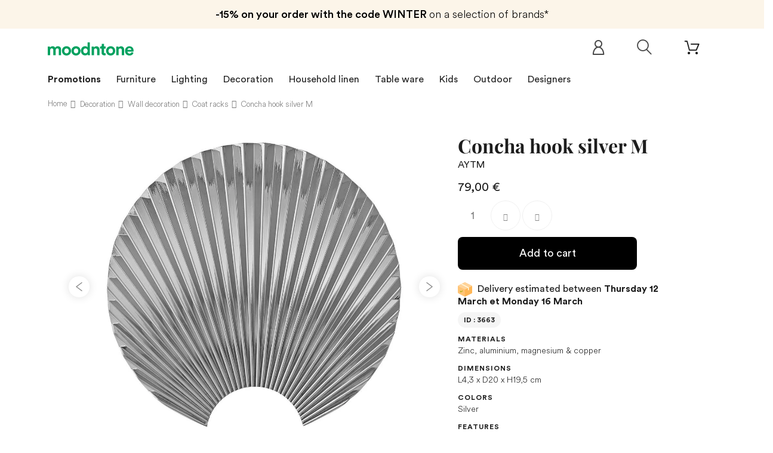

--- FILE ---
content_type: text/html; charset=utf-8
request_url: https://www.moodntone.com/en/coat-racks/aytm/concha-hook-silver-m
body_size: 29456
content:
<!DOCTYPE HTML><html lang="en"><head>   <meta charset="utf-8" /><title>Concha hook silver M | AYTM</title><meta name="description" content="Buy online Concha hook silver M from the AYTM collection. Discover our selection of design Wall decoration on Moodntone !" /><meta name="keywords" content="concha hook silver m aytm, coat racks, metal" /><meta name="robots" content="index,follow" /><meta name="viewport" content="width=device-width, minimum-scale=0.25, maximum-scale=1.0, initial-scale=1.0" /><meta name="apple-mobile-web-app-capable" content="yes" /><meta property="og:title" content="Concha hook silver M | AYTM"/><meta property="og:description" content="Buy online Concha hook silver M from the AYTM collection. Discover our selection of design Wall decoration on Moodntone !"/><meta property="og:type" content="website"/><meta property="og:url" content="https://www.moodntone.com/en/coat-racks/aytm/concha-hook-silver-m"/><meta property="og:site_name" content="Moodntone"/><meta property="og:image" content="https://www.moodntone.com/img/og-image.jpg"/>  <script type="application/ld+json">{
 "@context" : "http://schema.org",
 "@type" : "Organization",
 "name" : "Moodntone",
 "url" : "https://www.moodntone.com/",
    "sameAs": [
      "https://www.facebook.com/Moodntone-128252301135480/",
      "https://www.instagram.com/moodntone.official/",
      "https://twitter.com/moodntoneoff",
	  "https://www.pinterest.fr/moodntone/",
      "https://fr.linkedin.com/company/moodntone"
    ],
 "address": {
   "@type": "PostalAddress",
   "streetAddress": "53 rue des Messageries",
   "addressRegion": "Grand-Est",
   "postalCode": "57000",
   "addressCountry": "FR"
 }
}</script> <link rel="shortcut icon" href="/favicon.ico"><link rel="apple-touch-icon" sizes="180x180" href="/apple-touch-icon.png"><link rel="icon" type="image/png" sizes="32x32" href="/favicon-32x32.png"><link rel="icon" type="image/png" sizes="16x16" href="/favicon-16x16.png"><link rel="manifest" href="/site.webmanifest"><link rel="mask-icon" href="/safari-pinned-tab.svg" color="#00a15f"><meta name="msapplication-TileColor" content="#ffffff"><meta name="theme-color" content="#ffffff"><link rel="stylesheet" href="https://www.moodntone.com/themes/theme1393/cache/v_45349_ae2c29c6f0bf00c08938312967d48a10_all.css" type="text/css" media="all" /><link rel="stylesheet" href="https://www.moodntone.com/themes/theme1393/cache/v_45349_e6c509cea5f3d2382775c215565e7210_print.css" type="text/css" media="print" />  <link rel="canonical" href="https://www.moodntone.com/en/coat-racks/aytm/concha-hook-silver-m" /><style type="text/css">.ohm-wrapper .ohm-dialog {
        background-color: #ffffff !important ;
        color: #333333 !important ;
        border-color: #333333 !important ;
        width: 350px !important ;
        min-height: 250px !important ;
        height: 250px !important ;
    }</style>     
<script type="text/javascript" src="/modules/eicaptcha//views/js/eicaptcha-modules.js"></script> <link rel="alternate" hreflang="en" href="https://www.moodntone.com/en/coat-racks/aytm/concha-hook-silver-m" /><link rel="alternate" hreflang="fr" href="https://www.moodntone.com/fr/porte-manteaux/aytm/patere-concha-argent-m" /><link rel="alternate" hreflang="es" href="https://www.moodntone.com/es/perchero/aytm/anzuelo-concha-plata-m" /><link rel="alternate" hreflang="de" href="https://www.moodntone.com/de/kleiderbugel/aytm/conchahaken-silber-m" /><link rel="alternate" hreflang="nl" href="https://www.moodntone.com/nl/kapstok/aytm/concha-haak-zilver-m" /><link rel="alternate" hreflang="it" href="https://www.moodntone.com/it/appendiabiti/aytm/concha-gancio-argento-m" /><link rel="preload" as="font" href="/themes/theme1393/fonts/CircularLight.woff2" type="font/woff2" crossorigin="anonymous"><link rel="preload" as="font" href="/themes/theme1393/fonts/CircularBook.woff2" type="font/woff2" crossorigin="anonymous"><link rel="preload" as="font" href="/themes/theme1393/fonts/CircularBold.woff2" type="font/woff2" crossorigin="anonymous"><link rel="preload" as="font" href="/themes/theme1393/fonts/fl-outicons.woff" type="font/woff" crossorigin="anonymous"><link rel="preload" as="font" href="/themes/theme1393/fonts/fontawesome-webfont.woff2?v=4.5.0" type="font/woff" crossorigin="anonymous">      <noscript> <img height="1" width="1" style="display:none;" alt="" src="https://ct.pinterest.com/v3/?event=init&tid=2613036642385&pd[em]=<hashed_email_address>&noscript=1" /> </noscript></head><body id="product" class="product product-3663 product-concha-hook-silver-m category-97 category-coat-racks hide-left-column hide-right-column lang_en one-column "><noscript><iframe src="https://www.googletagmanager.com/ns.html?id=GTM-TJHKJR42" height="0" width="0" style="display:none;visibility:hidden"></iframe></noscript> <!--[if IE]><div class="old-ie"> <a href="http://windows.microsoft.com/en-US/internet-explorer/.."> <img src="https://www.moodntone.com/themes/theme1393/img/ie8-panel/warning_bar_0000_us.jpg" height="42" width="820" alt="You are using an outdated browser. For a faster, safer browsing experience, upgrade for free today."/> </a></div> <![endif]--><div id="page"><div class="header-container"> <header id="header"><div class="wrapper it_MEJVQQCPYZOA "><div class="row it_ANSHZTBEJBEY "><div class="it_MOJENKCPRJPS col-xs-12 col-sm-12 col-md-12 col-lg-12 "><div class="module "><div id="tmhtmlcontent_top"><ul class="tmhtmlcontent-top clearfix row"><li class="tmhtmlcontent-item-1 "><div class="item-html"><div class="promo-header"><div class="promo-header-1"><span>-15% on your order with the code WINTER </span> on a selection of brands*</div></div></div></li></ul></div></div></div></div></div><div class="wrapper it_XBJUVBPIXYUI container nav"><div class="row it_VGJZFZPJCKAV "><div class="it_KYNFXNYIQGET col-xs-12 col-sm-7 "><div id="header_logo"> <a href="https://www.moodntone.com/en/" title="Moodntone"><div class="logo img-responsive"><img src="/img/svg/logo-text.svg" alt="Logo Moodntone"></div> </a></div></div><div class="it_ZCYXWRBJZYXW col-xs-12 col-sm-5 "><div class="module "><div class="shopping_cart "> <a href="https://www.moodntone.com/en/order" title="View my shopping cart"> <span class="ajax_cart_quantity unvisible">0</span> <span class="ajax_cart_total unvisible"> </span> </a><div class="cart_block block"><div class="block_content"><div class="cart_block_list"><p class="cart_block_no_products"> No products</p><div class="cart-prices"><div class="cart-prices-line last-line"> <span class="price cart_block_total ajax_block_cart_total">0,00 €</span> <span>Total</span></div></div><p class="cart-buttons"> <a id="button_order_cart" class="btn btn-default btn-md" href="https://www.moodntone.com/en/order" title="Check out"> <span> Check out </span> </a></p></div></div></div></div><div id="layer_cart"><div><div class="layer_cart_product"> <span class="cross" title="Close window"></span> <span class="title"> <i class="fl-bigmug-line-checkmark14"></i> Product successfully added to your shopping cart </span><div class="product-image-container layer_cart_img"></div><div class="layer_cart_product_info"> <span id="layer_cart_product_title" class="product-name-cart"></span> <span id="layer_cart_product_attributes"></span><div> <strong class="dark">Quantity:</strong> <span id="layer_cart_product_quantity"></span></div><div> <strong class="dark">Total:</strong> <span id="layer_cart_product_price"></span></div></div></div><div class="layer_cart_cart"> <span class="title"> <span class="ajax_cart_product_txt_s unvisible"> There are <span class="ajax_cart_quantity">0</span> items in your cart. </span> <span class="ajax_cart_product_txt "> There is 1 item in your cart. </span> </span><div class="layer_cart_row"> <strong class="dark">Total products:</strong> <span class="ajax_block_products_total"> </span></div><div class="button-container"> <span class="continue btn btn-default btn-md" title="Continue shopping"> <span> Continue shopping </span> </span> <a class="btn btn-primary btn-md" href="https://www.moodntone.com/en/order" title="Proceed to checkout"> <span> Proceed to checkout </span> </a></div></div></div><div class="crossseling"></div></div><div class="layer_cart_overlay"></div></div><div class="row it_ZKJITROSAPII compare-button"></div><div class="module "><div id="tmsearch"> <span id="search-toggle"></span><form id="tmsearchbox" method="get" action="https://www.moodntone.com/en/tmsearch" > <input type="hidden" name="orderby" value="position" /> <input type="hidden" name="orderway" value="desc" /> <select name="search_categories" class="form-control"><option value="2">All Categories</option><option value="69">--Furniture</option><option value="12">---Sofas &amp; armchairs</option><option value="53">----Sofas</option><option value="116">----Sofa beds</option><option value="115">----Daybeds</option><option value="13">----Armchairs</option><option value="15">----Pouffes</option><option value="166">----Beds</option><option value="60">---Chairs &amp; Stools</option><option value="93">----Chairs</option><option value="142">----Bar stools</option><option value="63">----Stools &amp; seating</option><option value="64">---Tables &amp; Desks</option><option value="65">----Dining tables</option><option value="66">----Coffee tables</option><option value="68">----Desks</option><option value="36">---Storage furniture</option><option value="37">----Shelves</option><option value="38">----Bookshelves</option><option value="39">----Wardrobe &amp; cabinets</option><option value="40">----Sideboards &amp; consoles</option><option value="126">----TV stand</option><option value="20">--Lighting</option><option value="22">---Floor lamps</option><option value="23">---Pendant lamps</option><option value="24">---Wall lighting</option><option value="25">---Table lamps</option><option value="27">--Table ware</option><option value="28">---Plates</option><option value="31">---Trays</option><option value="91">---Serving dish &amp; bowls</option><option value="89">---Glass &amp; carafes</option><option value="88">---Placemats</option><option value="92">---Bowls &amp; cups</option><option value="96">---Teapots</option><option value="157">---Sugars bowls &amp; creamers</option><option value="161">---Cutlery</option><option value="70">--Decoration</option><option value="71">---Textile</option><option value="75">----Rugs</option><option value="76">----Cushions</option><option value="77">----Plaids &amp; blankets</option><option value="72">---Storages</option><option value="78">----Boxes &amp; small storages</option><option value="79">----Baskets &amp; bins</option><option value="127">----Magazine holders</option><option value="159">----Storage boxes</option><option value="73">---Wall decoration</option><option value="82">----Paintings &amp; posters</option><option value="84">----Mirrors</option><option value="94">----Clocks</option><option value="97">----Coat racks</option><option value="95">----Wall objects</option><option value="160">----Wallpaper</option><option value="74">---Decorative objects</option><option value="85">----Figurines &amp; statuettes</option><option value="86">----Vases</option><option value="87">----Candles &amp; candlesticks</option><option value="90">----Plants pots &amp; planters</option><option value="112">----Screens</option><option value="135">--Home linen</option><option value="136">---Bed linen</option><option value="139">----Pillowcases</option><option value="140">----Duvet covers</option><option value="149">----Sheets</option><option value="141">----Fitted sheets</option><option value="137">---Bath linen</option><option value="148">----Bathrobes</option><option value="138">---Table linen</option><option value="143">----Tablecloths</option><option value="144">----Napkins</option><option value="145">----Placemats</option><option value="98">--Outdoor</option><option value="132">---Outdoor lounge</option><option value="103">----Outdoor sofas</option><option value="101">----Outdoor armchairs</option><option value="158">----Outdoor bench</option><option value="117">----Outdoor coffee tables</option><option value="102">----Loungers</option><option value="156">----Outdoor footstool</option><option value="134">---Outdoor dining</option><option value="99">----Outdoor tables</option><option value="100">----Outdoor chairs</option><option value="155">----Outdoor bar stools</option><option value="128">----Trolleys</option><option value="133">---Outdoor accessories</option><option value="119">----Outdoor plants pots &amp; planters</option><option value="121">----Parasols</option><option value="153">----Outdoor lights</option><option value="154">----Outdoor rug</option><option value="104">--Kids</option><option value="123">---Furniture</option><option value="107">----Chairs &amp; armchairs</option><option value="110">----Beds</option><option value="120">----Desks</option><option value="108">----Shelves</option><option value="111">----Wardrobe &amp; dresser</option><option value="122">---Lighting</option><option value="125">----Pendant lamps</option><option value="124">---Textile</option><option value="105">----Rugs</option><option value="109">----Cushions</option><option value="118">----Plaids &amp; blankets</option><option value="106">---Decorative objects</option><option value="150">----Toys</option><option value="151">----Mirrors</option><option value="152">----Wall decoration</option><option value="162">----Storage baskets</option><option value="165">----Children&#039;s wallpaper</option><option value="164">--Second hand</option><option value="169">--T0600003CR19</option> </select> <input class="tm_search_query form-control" type="text" id="tm_search_query" name="search_query" placeholder="Ex. Kalimantan pendant, Umasqu..." value="" /> <button type="submit" name="tm_submit_search" class="button-search"></button></form></div></div><div class="module "><div id="header-login"><div class="current header_user_info"> <a href="#" onclick="return false;"> </a></div></div></div></div></div></div><div class="row it_OHTLSKCYMVJD full-width border-top border-bottom"><div class="it_VMJXBAYVFNEL col-lg-12 container text-center"></div></div><div class="wrapper it_RJLQWAPYCTKT container"><div class="row it_WACFDQYLOCAY stick-up"><div class="it_ETDDMXALODLW col-xs-12 col-md-12 position-static"><div class="module "><div class="top_menu top-level tmmegamenu_item"><div class="menu-title tmmegamenu_item">Menu</div><ul class="menu clearfix top-level-menu tmmegamenu_item"><li class=" top-level-menu-li tmmegamenu_item it_94292917"><a class="it_94292917 top-level-menu-li-a tmmegamenu_item" href="https://www.moodntone.com/fr/promotions">Promotions</a></li><li class=" top-level-menu-li tmmegamenu_item it_83005499"><a class="it_83005499 top-level-menu-li-a tmmegamenu_item" href="https://www.moodntone.com/en/furniture">Furniture</a><div class="is-megamenu tmmegamenu_item first-level-menu it_83005499"><div id="megamenu-row-2-1" class="megamenu-row row megamenu-row-1"><div id="column-2-1-1" class="megamenu-col megamenu-col-1-1 col-sm-3 "><ul class="content"><li class="category"><a href="https://www.moodntone.com/en/sofas-armchairs" title="Sofas & armchairs">Sofas & armchairs</a><ul><li class="category"><a href="https://www.moodntone.com/en/sofas" title="Sofas">Sofas</a></li><li class="category"><a href="https://www.moodntone.com/en/sofa-beds" title="Sofa beds">Sofa beds</a></li><li class="category"><a href="https://www.moodntone.com/en/daybeds" title="Daybeds">Daybeds</a></li><li class="category"><a href="https://www.moodntone.com/en/armchairs" title="Armchairs">Armchairs</a></li><li class="category"><a href="https://www.moodntone.com/en/pouffes" title="Pouffes">Pouffes</a></li><li class="category"><a href="https://www.moodntone.com/en/beds" title="Beds">Beds</a></li></ul></li></ul></div><div id="column-2-1-2" class="megamenu-col megamenu-col-1-2 col-sm-3 "><ul class="content"><li class="category"><a href="https://www.moodntone.com/en/chairs-stools" title="Chairs & Stools">Chairs & Stools</a><ul><li class="category"><a href="https://www.moodntone.com/en/chairs" title="Chairs">Chairs</a></li><li class="category"><a href="https://www.moodntone.com/en/bar-stools" title="Bar stools">Bar stools</a></li><li class="category"><a href="https://www.moodntone.com/en/stools-seating" title="Stools & seating">Stools & seating</a></li></ul></li></ul></div><div id="column-2-1-3" class="megamenu-col megamenu-col-1-3 col-sm-3 "><ul class="content"><li class="category"><a href="https://www.moodntone.com/en/tables-desks" title="Tables & Desks">Tables & Desks</a><ul><li class="category"><a href="https://www.moodntone.com/en/dining-tables" title="Dining tables">Dining tables</a></li><li class="category"><a href="https://www.moodntone.com/en/coffee-tables" title="Coffee tables">Coffee tables</a></li><li class="category"><a href="https://www.moodntone.com/en/desks" title="Desks">Desks</a></li></ul></li></ul></div><div id="column-2-1-4" class="megamenu-col megamenu-col-1-4 col-sm-3 "><ul class="content"><li class="category"><a href="https://www.moodntone.com/en/storage-furniture" title="Storage furniture">Storage furniture</a><ul><li class="category"><a href="https://www.moodntone.com/en/shelves" title="Shelves">Shelves</a></li><li class="category"><a href="https://www.moodntone.com/en/bookshelves" title="Bookshelves">Bookshelves</a></li><li class="category"><a href="https://www.moodntone.com/en/wardrobe-cabinets" title="Wardrobe & cabinets">Wardrobe & cabinets</a></li><li class="category"><a href="https://www.moodntone.com/en/sideboards-consoles" title="Sideboards & consoles">Sideboards & consoles</a></li><li class="category"><a href="https://www.moodntone.com/en/tv-stand" title="TV stand">TV stand</a></li></ul></li></ul></div></div></div></li><li class=" simple top-level-menu-li tmmegamenu_item it_61230549"><a class="it_61230549 top-level-menu-li-a tmmegamenu_item" href="https://www.moodntone.com/en/lighting">Lighting</a><ul class="is-simplemenu tmmegamenu_item first-level-menu it_61230549"><li class="category"><a href="https://www.moodntone.com/en/floor-lamps" title="Floor lamps">Floor lamps</a></li><li class="category"><a href="https://www.moodntone.com/en/pendant-lamps" title="Pendant lamps">Pendant lamps</a></li><li class="category"><a href="https://www.moodntone.com/en/wall-lighting" title="Wall lighting">Wall lighting</a></li><li class="category"><a href="https://www.moodntone.com/en/table-lamps" title="Table lamps">Table lamps</a></li></ul></li><li class=" top-level-menu-li tmmegamenu_item it_69476932"><a class="it_69476932 top-level-menu-li-a tmmegamenu_item" href="https://www.moodntone.com/en/decoration">Decoration</a><div class="is-megamenu tmmegamenu_item first-level-menu it_69476932"><div id="megamenu-row-4-1" class="megamenu-row row megamenu-row-1"><div id="column-4-1-1" class="megamenu-col megamenu-col-1-1 col-sm-3 "><ul class="content"><li class="category"><a href="https://www.moodntone.com/en/textile" title="Textile">Textile</a><ul><li class="category"><a href="https://www.moodntone.com/en/rugs" title="Rugs">Rugs</a></li><li class="category"><a href="https://www.moodntone.com/en/cushions" title="Cushions">Cushions</a></li><li class="category"><a href="https://www.moodntone.com/en/plaids-blankets" title="Plaids & blankets">Plaids & blankets</a></li></ul></li></ul></div><div id="column-4-1-2" class="megamenu-col megamenu-col-1-2 col-sm-3 "><ul class="content"><li class="category"><a href="https://www.moodntone.com/en/storages" title="Storages">Storages</a><ul><li class="category"><a href="https://www.moodntone.com/en/boxes-small-storages" title="Boxes & small storages">Boxes & small storages</a></li><li class="category"><a href="https://www.moodntone.com/en/baskets-bins" title="Baskets & bins">Baskets & bins</a></li><li class="category"><a href="https://www.moodntone.com/en/magazine-holders" title="Magazine holders">Magazine holders</a></li><li class="category"><a href="https://www.moodntone.com/en/storage-boxes" title="Storage boxes">Storage boxes</a></li></ul></li></ul></div><div id="column-4-1-3" class="megamenu-col megamenu-col-1-3 col-sm-3 "><ul class="content"><li class="category"><a href="https://www.moodntone.com/en/wall-decoration" title="Wall decoration">Wall decoration</a><ul><li class="category"><a href="https://www.moodntone.com/en/paintings-posters" title="Paintings & posters">Paintings & posters</a></li><li class="category"><a href="https://www.moodntone.com/en/mirrors" title="Mirrors">Mirrors</a></li><li class="category"><a href="https://www.moodntone.com/en/clocks" title="Clocks">Clocks</a></li><li class="category"><a href="https://www.moodntone.com/en/coat-racks" title="Coat racks">Coat racks</a></li><li class="category"><a href="https://www.moodntone.com/en/wall-objects" title="Wall objects">Wall objects</a></li><li class="category"><a href="https://www.moodntone.com/en/wallpaper" title="Wallpaper">Wallpaper</a></li></ul></li></ul></div><div id="column-4-1-4" class="megamenu-col megamenu-col-1-4 col-sm-3 "><ul class="content"><li class="category"><a href="https://www.moodntone.com/en/decorative-objects" title="Decorative objects">Decorative objects</a><ul><li class="category"><a href="https://www.moodntone.com/en/figurines-statuettes" title="Figurines & statuettes">Figurines & statuettes</a></li><li class="category"><a href="https://www.moodntone.com/en/vases" title="Vases">Vases</a></li><li class="category"><a href="https://www.moodntone.com/en/candles-candlesticks" title="Candles & candlesticks">Candles & candlesticks</a></li><li class="category"><a href="https://www.moodntone.com/en/plants-pots-planters" title="Plants pots & planters">Plants pots & planters</a></li><li class="category"><a href="https://www.moodntone.com/en/screens" title="Screens">Screens</a></li></ul></li></ul></div></div></div></li><li class=" top-level-menu-li tmmegamenu_item it_87181449"><a class="it_87181449 top-level-menu-li-a tmmegamenu_item" href="https://www.moodntone.com/en/home-linen">Household linen</a><div class="is-megamenu tmmegamenu_item first-level-menu it_87181449"><div id="megamenu-row-5-1" class="megamenu-row row megamenu-row-1"><div id="column-5-1-1" class="megamenu-col megamenu-col-1-1 col-sm-3 "><ul class="content"><li class="category"><a href="https://www.moodntone.com/en/bed-linen" title="Bed linen">Bed linen</a><ul><li class="category"><a href="https://www.moodntone.com/en/pillowcases" title="Pillowcases">Pillowcases</a></li><li class="category"><a href="https://www.moodntone.com/en/duvet-covers" title="Duvet covers">Duvet covers</a></li><li class="category"><a href="https://www.moodntone.com/en/sheets" title="Sheets">Sheets</a></li><li class="category"><a href="https://www.moodntone.com/en/fitted-sheets" title="Fitted sheets">Fitted sheets</a></li></ul></li></ul></div><div id="column-5-1-2" class="megamenu-col megamenu-col-1-2 col-sm-3 "><ul class="content"><li class="category"><a href="https://www.moodntone.com/en/table-linen" title="Table linen">Table linen</a><ul><li class="category"><a href="https://www.moodntone.com/en/tablecloths" title="Tablecloths">Tablecloths</a></li><li class="category"><a href="https://www.moodntone.com/en/napkins" title="Napkins">Napkins</a></li><li class="category"><a href="https://www.moodntone.com/en/placemats" title="Placemats">Placemats</a></li></ul></li></ul></div><div id="column-5-1-3" class="megamenu-col megamenu-col-1-3 col-sm-3 "><ul class="content"><li class="category"><a href="https://www.moodntone.com/en/bath-linen" title="Bath linen">Bath linen</a><ul><li class="category"><a href="https://www.moodntone.com/en/bathrobes" title="Bathrobes">Bathrobes</a></li></ul></li></ul></div></div></div></li><li class=" simple top-level-menu-li tmmegamenu_item it_07218040"><a class="it_07218040 top-level-menu-li-a tmmegamenu_item" href="https://www.moodntone.com/en/table-ware">Table ware</a><ul class="is-simplemenu tmmegamenu_item first-level-menu it_07218040"><li class="category"><a href="https://www.moodntone.com/en/plates" title="Plates">Plates</a></li><li class="category"><a href="https://www.moodntone.com/en/bowls-cups" title="Bowls & cups">Bowls & cups</a></li><li class="category"><a href="https://www.moodntone.com/en/glass-carafes" title="Glass & carafes">Glass & carafes</a></li><li class="category"><a href="https://www.moodntone.com/en/serving-dish-bowls" title="Serving dish & bowls">Serving dish & bowls</a></li><li class="category"><a href="https://www.moodntone.com/en/teapots" title="Teapots">Teapots</a></li><li class="category"><a href="https://www.moodntone.com/en/trays" title="Trays">Trays</a></li><li class="category"><a href="https://www.moodntone.com/en/sugars-bowls-creamers" title="Sugars bowls & creamers">Sugars bowls & creamers</a></li><li class="category"><a href="https://www.moodntone.com/en/cutlery" title="Cutlery">Cutlery</a></li></ul></li><li class=" top-level-menu-li tmmegamenu_item it_54436684"><a class="it_54436684 top-level-menu-li-a tmmegamenu_item" href="https://www.moodntone.com/en/kids">Kids</a><div class="is-megamenu tmmegamenu_item first-level-menu it_54436684"><div id="megamenu-row-7-1" class="megamenu-row row megamenu-row-1"><div id="column-7-1-1" class="megamenu-col megamenu-col-1-1 col-sm-3 "><ul class="content"><li class="category"><a href="https://www.moodntone.com/en/furniture-kids" title="Furniture">Furniture</a><ul><li class="category"><a href="https://www.moodntone.com/en/chairs-armchairs-kids" title="Chairs & armchairs">Chairs & armchairs</a></li><li class="category"><a href="https://www.moodntone.com/en/beds-kids" title="Beds">Beds</a></li><li class="category"><a href="https://www.moodntone.com/en/desks-kids" title="Desks">Desks</a></li><li class="category"><a href="https://www.moodntone.com/en/shelves-kids" title="Shelves">Shelves</a></li><li class="category"><a href="https://www.moodntone.com/en/wardrobe-dresser-kids" title="Wardrobe & dresser">Wardrobe & dresser</a></li></ul></li></ul></div><div id="column-7-1-2" class="megamenu-col megamenu-col-1-2 col-sm-3 "><ul class="content"><li class="category"><a href="https://www.moodntone.com/en/lighting-kids" title="Lighting">Lighting</a><ul><li class="category"><a href="https://www.moodntone.com/en/pendant-lamps-kids" title="Pendant lamps">Pendant lamps</a></li></ul></li></ul></div><div id="column-7-1-3" class="megamenu-col megamenu-col-1-3 col-sm-3 "><ul class="content"><li class="category"><a href="https://www.moodntone.com/en/textile-kids" title="Textile">Textile</a><ul><li class="category"><a href="https://www.moodntone.com/en/rugs-kids" title="Rugs">Rugs</a></li><li class="category"><a href="https://www.moodntone.com/en/cushions-kids" title="Cushions">Cushions</a></li><li class="category"><a href="https://www.moodntone.com/en/plaids-blankets-kids" title="Plaids & blankets">Plaids & blankets</a></li></ul></li></ul></div><div id="column-7-1-4" class="megamenu-col megamenu-col-1-4 col-sm-3 "><ul class="content"><li class="category"><a href="https://www.moodntone.com/en/decorative-objects" title="Decorative objects">Decorative objects</a><ul><li class="category"><a href="https://www.moodntone.com/en/toys-kids" title="Toys">Toys</a></li><li class="category"><a href="https://www.moodntone.com/en/mirrors-kids" title="Mirrors">Mirrors</a></li><li class="category"><a href="https://www.moodntone.com/en/wall-decoration-kids" title="Wall decoration">Wall decoration</a></li><li class="category"><a href="https://www.moodntone.com/en/storage-baskets-kids" title="Storage baskets">Storage baskets</a></li><li class="category"><a href="https://www.moodntone.com/en/children-s-wallpaper" title="Children's wallpaper">Children's wallpaper</a></li></ul></li></ul></div></div></div></li><li class=" top-level-menu-li tmmegamenu_item it_01904533"><a class="it_01904533 top-level-menu-li-a tmmegamenu_item" href="https://www.moodntone.com/en/outdoor">Outdoor</a><div class="is-megamenu tmmegamenu_item first-level-menu it_01904533"><div id="megamenu-row-8-1" class="megamenu-row row megamenu-row-1"><div id="column-8-1-1" class="megamenu-col megamenu-col-1-1 col-sm-3 "><ul class="content"><li class="category"><a href="https://www.moodntone.com/en/outdoor-lounge" title="Outdoor lounge">Outdoor lounge</a><ul><li class="category"><a href="https://www.moodntone.com/en/outdoor-sofas" title="Outdoor sofas">Outdoor sofas</a></li><li class="category"><a href="https://www.moodntone.com/en/outdoor-armchairs" title="Outdoor armchairs">Outdoor armchairs</a></li><li class="category"><a href="https://www.moodntone.com/en/outdoor-bench" title="Outdoor bench">Outdoor bench</a></li><li class="category"><a href="https://www.moodntone.com/en/outdoor-coffee-tables" title="Outdoor coffee tables">Outdoor coffee tables</a></li><li class="category"><a href="https://www.moodntone.com/en/outdoor-loungers" title="Loungers">Loungers</a></li><li class="category"><a href="https://www.moodntone.com/en/outdoor-footstool" title="Outdoor footstool">Outdoor footstool</a></li></ul></li></ul></div><div id="column-8-1-2" class="megamenu-col megamenu-col-1-2 col-sm-3 "><ul class="content"><li class="category"><a href="https://www.moodntone.com/en/outdoor-dining" title="Outdoor dining">Outdoor dining</a><ul><li class="category"><a href="https://www.moodntone.com/en/outdoor-tables" title="Outdoor tables">Outdoor tables</a></li><li class="category"><a href="https://www.moodntone.com/en/outdoor-chairs" title="Outdoor chairs">Outdoor chairs</a></li><li class="category"><a href="https://www.moodntone.com/en/outdoor-bar-stools" title="Outdoor bar stools">Outdoor bar stools</a></li><li class="category"><a href="https://www.moodntone.com/en/outdoor-trolleys" title="Trolleys">Trolleys</a></li></ul></li></ul></div><div id="column-8-1-3" class="megamenu-col megamenu-col-1-3 col-sm-3 "><ul class="content"><li class="category"><a href="https://www.moodntone.com/en/outdoor-accessories" title="Outdoor accessories">Outdoor accessories</a><ul><li class="category"><a href="https://www.moodntone.com/en/outdoor-plants-pots-planters" title="Outdoor plants pots & planters">Outdoor plants pots & planters</a></li><li class="category"><a href="https://www.moodntone.com/en/parasols" title="Parasols">Parasols</a></li><li class="category"><a href="https://www.moodntone.com/en/outdoor-lights" title="Outdoor lights">Outdoor lights</a></li><li class="category"><a href="https://www.moodntone.com/en/outdoor-rug" title="Outdoor rug">Outdoor rug</a></li></ul></li></ul></div></div></div></li><li class=" top-level-menu-li tmmegamenu_item it_03179567">Designers<div class="is-megamenu tmmegamenu_item first-level-menu it_03179567"><div id="megamenu-row-9-1" class="megamenu-row row megamenu-row-1"><div id="column-9-1-1" class="megamenu-col megamenu-col-1-1 col-sm-3 "><ul class="content"><li class="manufacturer"> <a href="https://www.moodntone.com/en/366-concept" title="366 Concept">366 Concept</a></li><li class="manufacturer"> <a href="https://www.moodntone.com/en/alki" title="Alki">Alki</a></li><li class="manufacturer"> <a href="https://www.moodntone.com/en/ambivalenz" title="Ambivalenz">Ambivalenz</a></li><li class="manufacturer"> <a href="https://www.moodntone.com/en/ames" title="ames">ames</a></li><li class="manufacturer"> <a href="https://www.moodntone.com/en/athezza" title="Athezza">Athezza</a></li><li class="manufacturer"> <a href="https://www.moodntone.com/en/ay-illuminate" title="AY Illuminate">AY Illuminate</a></li><li class="manufacturer"> <a href="https://www.moodntone.com/en/blanc-d-ivoire" title="Blanc d Ivoire">Blanc d Ivoire</a></li><li class="manufacturer"> <a href="https://www.moodntone.com/en/bloomingville" title="Bloomingville">Bloomingville</a></li><li class="manufacturer"> <a href="https://www.moodntone.com/en/bloomingville-mini" title="Bloomingville MINI">Bloomingville MINI</a></li><li class="manufacturer"> <a href="https://www.moodntone.com/en/cane-line" title="Cane line">Cane line</a></li><li class="manufacturer"> <a href="https://www.moodntone.com/en/chehoma" title="Chehoma">Chehoma</a></li><li class="manufacturer"> <a href="https://www.moodntone.com/en/design-house-stockholm" title="Design House Stockholm">Design House Stockholm</a></li><li class="manufacturer"> <a href="https://www.moodntone.com/en/edito-paris" title="Edito Paris">Edito Paris</a></li><li class="manufacturer"> <a href="https://www.moodntone.com/en/emko" title="Emko">Emko</a></li></ul></div><div id="column-9-1-2" class="megamenu-col megamenu-col-1-2 col-sm-3 "><ul class="content"><li class="manufacturer"> <a href="https://www.moodntone.com/en/eo" title="EO">EO</a></li><li class="manufacturer"> <a href="https://www.moodntone.com/en/ferm-living" title="Ferm Living">Ferm Living</a></li><li class="manufacturer"> <a href="https://www.moodntone.com/en/gabrielle-paris" title="Gabrielle Paris">Gabrielle Paris</a></li><li class="manufacturer"> <a href="https://www.moodntone.com/en/gazzda" title="Gazzda">Gazzda</a></li><li class="manufacturer"> <a href="https://www.moodntone.com/en/good-mojo" title="Good &amp; Mojo">Good &amp; Mojo</a></li><li class="manufacturer"> <a href="https://www.moodntone.com/en/harto" title="Hart&ocirc;">Hart&ocirc;</a></li><li class="manufacturer"> <a href="https://www.moodntone.com/en/home-spirit" title="Home Spirit">Home Spirit</a></li><li class="manufacturer"> <a href="https://www.moodntone.com/en/honore" title="Honor&eacute;">Honor&eacute;</a></li><li class="manufacturer"> <a href="https://www.moodntone.com/en/houe" title="Houe">Houe</a></li><li class="manufacturer"> <a href="https://www.moodntone.com/en/house-doctor" title="House Doctor">House Doctor</a></li><li class="manufacturer"> <a href="https://www.moodntone.com/en/it-s-about-romi" title="It&#039;s About RoMi">It&#039;s About RoMi</a></li><li class="manufacturer"> <a href="https://www.moodntone.com/en/karup-design" title="Karup Design">Karup Design</a></li><li class="manufacturer"> <a href="https://www.moodntone.com/en/kok-maison" title="Kok Maison">Kok Maison</a></li></ul></div><div id="column-9-1-3" class="megamenu-col megamenu-col-1-3 col-sm-3 "><ul class="content"><li class="manufacturer"> <a href="https://www.moodntone.com/en/lilipinso" title="Lilipinso">Lilipinso</a></li><li class="manufacturer"> <a href="https://www.moodntone.com/en/linen-tales" title="Linen Tales">Linen Tales</a></li><li class="manufacturer"> <a href="https://www.moodntone.com/en/lorena-canals" title="Lorena Canals">Lorena Canals</a></li><li class="manufacturer"> <a href="https://www.moodntone.com/en/market-set" title="Market Set">Market Set</a></li><li class="manufacturer"> <a href="https://www.moodntone.com/en/moodntone" title="Moodntone">Moodntone</a></li><li class="manufacturer"> <a href="https://www.moodntone.com/en/nobodinoz" title="Nobodinoz">Nobodinoz</a></li><li class="manufacturer"> <a href="https://www.moodntone.com/en/oasiq" title="Oasiq">Oasiq</a></li><li class="manufacturer"> <a href="https://www.moodntone.com/en/orchid-edition" title="Orchid Edition">Orchid Edition</a></li><li class="manufacturer"> <a href="https://www.moodntone.com/en/pappelina" title="Pappelina">Pappelina</a></li><li class="manufacturer"> <a href="https://www.moodntone.com/en/podevache" title="P&ocirc;devache">P&ocirc;devache</a></li><li class="manufacturer"> <a href="https://www.moodntone.com/en/pomax" title="Pomax">Pomax</a></li><li class="manufacturer"> <a href="https://www.moodntone.com/en/richmond-interiors" title="Richmond Interiors">Richmond Interiors</a></li><li class="manufacturer"> <a href="https://www.moodntone.com/en/riviera-maison" title="Riviera Maison">Riviera Maison</a></li></ul></div><div id="column-9-1-4" class="megamenu-col megamenu-col-1-4 col-sm-3 "><ul class="content"><li class="manufacturer"> <a href="https://www.moodntone.com/en/rug-solid" title="Rug Solid">Rug Solid</a></li><li class="manufacturer"> <a href="https://www.moodntone.com/en/sebra" title="Sebra">Sebra</a></li><li class="manufacturer"> <a href="https://www.moodntone.com/en/serax" title="Serax">Serax</a></li><li class="manufacturer"> <a href="https://www.moodntone.com/en/sika-design" title="Sika Design">Sika Design</a></li><li class="manufacturer"> <a href="https://www.moodntone.com/en/snowpuppe" title="Snowpuppe">Snowpuppe</a></li><li class="manufacturer"> <a href="https://www.moodntone.com/en/string-furniture" title="String Furniture">String Furniture</a></li><li class="manufacturer"> <a href="https://www.moodntone.com/en/the-rug-republic" title="The Rug Republic">The Rug Republic</a></li><li class="manufacturer"> <a href="https://www.moodntone.com/en/them" title="Them">Them</a></li><li class="manufacturer"> <a href="https://www.moodntone.com/en/trimm-copenhagen" title="Trimm Copenhagen">Trimm Copenhagen</a></li><li class="manufacturer"> <a href="https://www.moodntone.com/en/vincent-sheppard" title="Vincent Sheppard">Vincent Sheppard</a></li><li class="manufacturer"> <a href="https://www.moodntone.com/en/vivaraise" title="Vivaraise">Vivaraise</a></li><li class="manufacturer"> <a href="https://www.moodntone.com/en/wet-pot" title="Wet Pot">Wet Pot</a></li><li class="manufacturer"> <a href="https://www.moodntone.com/en/woud" title="Woud">Woud</a></li></ul></div></div><div id="megamenu-row-9-2" class="megamenu-row row megamenu-row-2"><div id="column-9-2-1" class="megamenu-col megamenu-col-2-1 col-sm-12 "><ul class="content"><li class="custom-link"> <a href="https://www.moodntone.com/en/designers">See all designers</a></li></ul></div></div></div></li></ul></div></div></div></div></div><div class="row it_WRBQVMHGHKPO "><div class="it_BDCVYYANPRII col-xs-12 "></div></div> </header></div><div class="columns-container"><div id="columns"><div class="breadcrumb clearfix"><div class="container"><ul><li class="home"> <a class="home" href="https://www.moodntone.com/" title="Return to Home"> Home </a></li><li class="crumb-1"> <a href="https://www.moodntone.com/en/decoration" title="Decoration" data-gg="">Decoration</a></li><li class="crumb-2"> <a href="https://www.moodntone.com/en/wall-decoration" title="Wall decoration" data-gg="">Wall decoration</a></li><li class="crumb-3"> <a href="https://www.moodntone.com/en/coat-racks" title="Coat racks" data-gg="">Coat racks</a></li><li class="crumb-4 last"> Concha hook silver M</li></ul></div></div><div id="slider_row"><div id="top_column" class="center_column"><div class="row it_TNCFLVUCJCQQ "><div class="it_CPGRLFMBTTOD col-xs-12 "><div class="module "></div></div></div><div class="wrapper it_BGBNWTVHRICD container"><div class="row it_FXDCXPNFFZNF "><div class="it_QXDGWGWWIJND col-xs-12 "><div class="module "></div></div></div></div></div></div><div class="container"><div class="row"><div class="large-left col-sm-12"><div class="row"><div id="center_column" class="center_column col-xs-12 col-sm-12"><div itemscope itemtype="https://schema.org/Product"><meta itemprop="url" content="https://www.moodntone.com/en/coat-racks/aytm/concha-hook-silver-m"><div class="primary_block row"><div class="pb-left-column col-xs-12 col-md-10 col-lg-6 col-lg-offset-0"><div class="controls "> <span id="prev-img"></span> <span id="next-img"></span></div><div id="image-block" class="clearfix is_caroucel"> <span id="view_full_size"> <img id="bigpic" itemprop="image" src="https://www.moodntone.com/14462-large_default/concha-hook-silver-m.jpg" title="Concha hook silver M AYTM" alt="Concha hook silver M AYTM" width="1000" height="1000"/> </span></div><div id="views_block" class="clearfix" style="visibility: hidden"> <a id="view_scroll_left" class="" title="Other views" href="javascript:{}"> Previous </a><div id="thumbs_list"><ul id="thumbs_list_frame"><li id="thumbnail_14462"> <a href="https://www.moodntone.com/14462-large_default/concha-hook-silver-m.jpg" class=" shown" title="Concha hook silver M AYTM"> <img class="img-responsive" id="thumb_14462" src="https://www.moodntone.com/14462-large_default/concha-hook-silver-m.jpg" alt="Concha hook silver M AYTM" title="Concha hook silver M AYTM" height="97" width="97" itemprop="image" /> </a></li><li id="thumbnail_14463"> <a href="https://www.moodntone.com/14463-large_default/concha-hook-silver-m.jpg" class="" title="Concha hook silver M AYTM"> <img class="img-responsive" id="thumb_14463" src="https://www.moodntone.com/14463-large_default/concha-hook-silver-m.jpg" alt="Concha hook silver M AYTM" title="Concha hook silver M AYTM" height="97" width="97" itemprop="image" /> </a></li><li id="thumbnail_14464" class="last"> <a href="https://www.moodntone.com/14464-large_default/concha-hook-silver-m.jpg" class="" title="Concha hook silver M AYTM"> <img class="img-responsive" id="thumb_14464" src="https://www.moodntone.com/14464-large_default/concha-hook-silver-m.jpg" alt="Concha hook silver M AYTM" title="Concha hook silver M AYTM" height="97" width="97" itemprop="image" /> </a></li></ul></div> <a id="view_scroll_right" title="Other views" href="javascript:{}"> Next </a></div></div><div class="pb-right-column col-xs-12 col-md-10 col-lg-6 col-lg-offset-0"><div class="product-name"><h1 itemprop="name">Concha hook silver M</h1> <span itemprop="brand" class="brand-name-product-page"><a href="https://www.moodntone.com/en/aytm">AYTM</a></span></div><div class="all-price-info"><p id="old_price" class="hidden"><span id="old_price_display"><span class="price"></span></span></p><p class="our_price_display" itemprop="offers" itemscope itemtype="https://schema.org/Offer"><link itemprop="availability" href="https://schema.org/InStock"/><span itemprop="price" id="our_price_display" itemprop="price" content="79">79,00 €</span><meta itemprop="priceCurrency" content="EUR" /></p><p id="reduction_amount" style="display:none"><span id="reduction_amount_display"></span></p><p id="reduction_percent" style="display:none;"><span id="reduction_percent_display"></span></p></div><div class="clearfix"><p id="quantity_wanted_p"> <input type="text" min="1" name="qty" id="quantity_wanted" class="text" value="1" /> <a href="#" data-field-qty="qty" class="btn button-minus product_quantity_down"> <span> <i class="fa fa-minus"></i> </span> </a> <a href="#" data-field-qty="qty" class="btn button-plus product_quantity_up"> <span> <i class="fa fa-plus"></i> </span> </a> <span class="clearfix"></span></p><div ><p id="add_to_cart" class="buttons_bottom_block no-print"> <button type="submit" name="Submit" class="btn btn-md btn-primary ajax_add_to_cart_product_button"> <span>Add to cart</span> </button></p></div></div><p id="minimal_quantity_wanted_p" style="display: none;"> The minimum purchase order quantity for the product is 1</p><div class="product-info-line"><p id="availability_statut" style="display: none;"> <span id="availability_value" class="label label-warning"></span></p><p id="pQuantityAvailable" style="display: none;"> <span id="quantityAvailable">0</span> <span id="quantityAvailableTxt">Item</span> <span id="quantityAvailableTxtMultiple">Items</span></p></div><div class="estimated-delivery-time"><div id="estimateddelivery" class="estimateddelivery" data-idprod="3663"><div class="ed_item " data-id-product="3663" data-id-product-attribute="0"><div class="package-svg"><img src="/img/svg/v2-package.svg" alt="Estimation de livraison"> Delivery estimated between <span title="Livraison &agrave; domicile">Thursday 12 March et Monday 16 March</span></div></div></div></div><div id="oosHook"></div><form id="buy_block" action="https://www.moodntone.com/en/cart" method="post"><p class="hidden"> <input type="hidden" name="token" value="98a8dabc56b7229b2d495115e49bbe30" /> <input type="hidden" name="id_product" value="3663" id="product_page_product_id" /> <input type="hidden" name="add" value="1" /> <input type="hidden" name="id_product_attribute" id="idCombination" value="" /></p><div class="box-info-product"><div class="content_prices clearfix"><div class="clear"></div></div><div class="product_attributes clearfix"></div><div class="new-features"><div class="product-id">ID : 3663</div><div class="new-feature-table"><div class="new-feature-name">Materials</div> Zinc, aluminium, magnesium &amp; copper</div><div class="new-feature-table"><div class="new-feature-name">Dimensions</div> L4,3 x D20 x H19,5 cm</div><div class="new-feature-table"><div class="new-feature-name">Colors</div> Silver</div><div class="new-feature-table"><div class="new-feature-name">Features</div> Available in 4 sizes</div><div class="new-feature-table"><div class="new-feature-name">Collection</div> Concha</div></div></div></form></div></div><h2 class="product_description">Concha hook silver M by AYTM</h2><div class="product_main_description" itemprop="description"><p><strong></strong>The Concha hook silver&nbsp;M, inspired by Art Deco design, is a perfect solution for any room in the house. Its discreet lines and poetic shape plunge an interior into a very elegant atmosphere.&nbsp;</p></div><div class="product-page-description"><div class="left"><div class="manufacturer-product-block"> <img src="https://www.moodntone.com/img/m/44.jpg" alt="AYTM"><div class="manufacturer-product-text"> <span>AYTM</span> <a class="manufacturer-product-button" href="https://www.moodntone.com/en/aytm" title="AYTM">See all products AYTM</a></div></div></div><div class="right"><div class="mnt-program"><div class="mnt-title">Advantages <span>moodntone</span></div><div class="mnt-advantages"><p><img src="/img/svg/mnt/coeur.svg" alt="10% de remise">10% immediate discount when you subscribe to the newsletter*</p><p><img src="/img/svg/mnt/cadeau.svg" alt="Points de fidélité">2% of your order amount back in vouchers</p><p><img src="/img/svg/mnt/etincelle.svg" alt="Paiement en plusieurs fois">4 times free payment with Paypal (subject to conditions)</p><p><img src="/img/svg/mnt/roquette.svg" alt="Livraison offerte">Free delivery in France (except islands) from 99&euro;*</p></div></div></div></div><div class="extra-right"></div></div><div class="clearfix product-information"><ul class="product-info-tabs nav nav-stacked"></ul><div class="tab-content"></div></div> <section class="page-product-box"><div class="page-product-heading">You will also like</div><div class="block products_block related-block clearfix"><div class="block_content"><ul id="tmrelatedproducts" class="clearfix bxslider"><li itemscope itemtype="https://schema.org/Product" class="item product-box ajax_block_product first_item product_related_products_description"> <a href="https://www.moodntone.com/en/coat-racks/aytm/concha-hook-silver" title="Concha hook silver XS AYTM" class="product-image product_image"> <img itemprop="image" src="https://www.moodntone.com/14128-home_default/concha-hook-silver.jpg" alt="Concha hook silver XS AYTM" /> </a><div class="product_desc"><div><h3 itemprop="name" class="product-name"> <a itemprop="url" title="Concha hook silver XS" href="https://www.moodntone.com/en/coat-racks/aytm/concha-hook-silver"> Concha hook silver XS </a></h3></div></div></li><li itemscope itemtype="https://schema.org/Product" class="item product-box ajax_block_product item product_related_products_description"> <a href="https://www.moodntone.com/en/coat-racks/aytm/concha-hook-silver-s" title="Concha hook silver S AYTM" class="product-image product_image"> <img itemprop="image" src="https://www.moodntone.com/14458-home_default/concha-hook-silver-s.jpg" alt="Concha hook silver S AYTM" /> </a><div class="product_desc"><div><h3 itemprop="name" class="product-name"> <a itemprop="url" title="Concha hook silver S" href="https://www.moodntone.com/en/coat-racks/aytm/concha-hook-silver-s"> Concha hook silver S </a></h3></div></div></li><li itemscope itemtype="https://schema.org/Product" class="item product-box ajax_block_product item product_related_products_description"> <a href="https://www.moodntone.com/en/coat-racks/aytm/concha-hook-gold-s" title="Concha hook gold S AYTM" class="product-image product_image"> <img itemprop="image" src="https://www.moodntone.com/14465-home_default/concha-hook-gold-s.jpg" alt="Concha hook gold S AYTM" /> </a><div class="product_desc"><div><h3 itemprop="name" class="product-name"> <a itemprop="url" title="Concha hook gold S" href="https://www.moodntone.com/en/coat-racks/aytm/concha-hook-gold-s"> Concha hook gold S </a></h3></div></div></li><li itemscope itemtype="https://schema.org/Product" class="item product-box ajax_block_product item product_related_products_description"> <a href="https://www.moodntone.com/en/coat-racks/aytm/concha-hook-gold-m" title="Concha hook gold M AYTM" class="product-image product_image"> <img itemprop="image" src="https://www.moodntone.com/14468-home_default/concha-hook-gold-m.jpg" alt="Concha hook gold M AYTM" /> </a><div class="product_desc"><div><h3 itemprop="name" class="product-name"> <a itemprop="url" title="Concha hook gold M" href="https://www.moodntone.com/en/coat-racks/aytm/concha-hook-gold-m"> Concha hook gold M </a></h3></div></div></li><li itemscope itemtype="https://schema.org/Product" class="item product-box ajax_block_product item product_related_products_description"> <a href="https://www.moodntone.com/en/coat-racks/aytm/concha-hook-silver-l" title="Concha hook silver L AYTM" class="product-image product_image"> <img itemprop="image" src="https://www.moodntone.com/14471-home_default/concha-hook-silver-l.jpg" alt="Concha hook silver L AYTM" /> </a><div class="product_desc"><div><h3 itemprop="name" class="product-name"> <a itemprop="url" title="Concha hook silver L" href="https://www.moodntone.com/en/coat-racks/aytm/concha-hook-silver-l"> Concha hook silver L </a></h3></div></div></li><li itemscope itemtype="https://schema.org/Product" class="item product-box ajax_block_product last_item product_related_products_description"> <a href="https://www.moodntone.com/en/coat-racks/aytm/concha-hook-gold-l" title="Concha hook gold L AYTM" class="product-image product_image"> <img itemprop="image" src="https://www.moodntone.com/14477-home_default/concha-hook-gold-l.jpg" alt="Concha hook gold L AYTM" /> </a><div class="product_desc"><div><h3 itemprop="name" class="product-name"> <a itemprop="url" title="Concha hook gold L" href="https://www.moodntone.com/en/coat-racks/aytm/concha-hook-gold-l"> Concha hook gold L </a></h3></div></div></li></ul></div></div> </section><section class="page-product-box"><h3 class="page-product-heading"> These products might interest you</h3><div class="block products_block related-block clearfix"><ul id="bxslider1" class="bxslider clearfix"><li class="product-box item"> <a href="https://www.moodntone.com/en/coat-racks/aytm/concha-hook-gold-s" class="lnk_img product-image" title="Concha hook gold S"> <img src="https://www.moodntone.com/14465-home_default/concha-hook-gold-s.jpg" alt="Concha hook gold S" /> </a><div class="product_desc"><div><h3 itemprop="name" class="product-name"> <a href="https://www.moodntone.com/en/coat-racks/aytm/concha-hook-gold-s" title="Concha hook gold S">Concha hook gold S</a></h3></div></div></li><li class="product-box item"> <a href="https://www.moodntone.com/en/coat-racks/aytm/concha-hook-silver" class="lnk_img product-image" title="Concha hook silver XS"> <img src="https://www.moodntone.com/14128-home_default/concha-hook-silver.jpg" alt="Concha hook silver XS" /> </a><div class="product_desc"><div><h3 itemprop="name" class="product-name"> <a href="https://www.moodntone.com/en/coat-racks/aytm/concha-hook-silver" title="Concha hook silver XS">Concha hook silver XS</a></h3></div></div></li><li class="product-box item"> <a href="https://www.moodntone.com/en/coat-racks/ferm-living/stone-hook-white-marble-l" class="lnk_img product-image" title="Stone hook white marble L"> <img src="https://www.moodntone.com/8002-home_default/stone-hook-white-marble-l.jpg" alt="Stone hook white marble L" /> </a><div class="product_desc"><div><h3 itemprop="name" class="product-name"> <a href="https://www.moodntone.com/en/coat-racks/ferm-living/stone-hook-white-marble-l" title="Stone hook white marble L">Stone hook white marble L</a></h3></div></div></li><li class="product-box item"> <a href="https://www.moodntone.com/en/coat-racks/aytm/concha-hook-silver-s" class="lnk_img product-image" title="Concha hook silver S"> <img src="https://www.moodntone.com/14458-home_default/concha-hook-silver-s.jpg" alt="Concha hook silver S" /> </a><div class="product_desc"><div><h3 itemprop="name" class="product-name"> <a href="https://www.moodntone.com/en/coat-racks/aytm/concha-hook-silver-s" title="Concha hook silver S">Concha hook silver S</a></h3></div></div></li><li class="product-box item"> <a href="https://www.moodntone.com/en/coat-racks/harto/ambroise-coat-rack-on-feet" class="lnk_img product-image" title="Ambroise coat rack on feet"> <img src="https://www.moodntone.com/41954-home_default/ambroise-coat-rack-on-feet.jpg" alt="Ambroise coat rack on feet" /> </a><div class="product_desc"><div><h3 itemprop="name" class="product-name"> <a href="https://www.moodntone.com/en/coat-racks/harto/ambroise-coat-rack-on-feet" title="Ambroise coat rack on feet">Ambroise coat rack on feet</a></h3></div></div></li><li class="product-box item"> <a href="https://www.moodntone.com/en/coat-racks/harto/ambroise-wall-coat-rack" class="lnk_img product-image" title="Ambroise wall coat rack"> <img src="https://www.moodntone.com/8355-home_default/ambroise-wall-coat-rack.jpg" alt="Ambroise wall coat rack" /> </a><div class="product_desc"><div><h3 itemprop="name" class="product-name"> <a href="https://www.moodntone.com/en/coat-racks/harto/ambroise-wall-coat-rack" title="Ambroise wall coat rack">Ambroise wall coat rack</a></h3></div></div></li></ul></div> </section></div></div></div></div></div></div></div><div class="footer-container"> <footer id="footer"><div style="display:none;"><section id="block_contact_infos" class="footer-block"><div><ul class="toggle-footer"><div class="trustpilot-footer"> <img src="/img/svg/stars-5.svg" alt="5 étoiles"> <span><img src="/img/svg/trust-avis.svg" alt="Trustpilot"></span></div></ul></div> </section><div id="tmhtmlcontent_footer"><ul class="tmhtmlcontent-footer"><li class="tmhtmlcontent-item-1 "><div class="item-html"><ul class="toggle-footer"><li class="item"><a href="https://www.moodntone.com/en/faq" title="FAQ">FAQ</a></li><li class="item"><a href="https://www.moodntone.com/en/who-are-we" title="Who are we ?">Who are we ?</a></li><li class="item"><a href="https://www.moodntone.com/en/contact-us" title="Contact us">Contact us</a></li></ul></div></li></ul></div> <div id="newsletter_block_left" class="block"><p>Subscribe to receive 10% discount on your first order (excluding brands excluded), and stay informed of all our news and exclusive offers!</p><br><p class="newsletter-explanation"> Don't forget to validate your registration in the email you receive to receive your discount code!</p><div class="block_content"><form action="//www.moodntone.com/en/" method="post"><div class="form-group" > <input class="inputNew form-control grey newsletter-input" id="newsletter-input" type="text" name="email" size="18" placeholder="Enter your e-mail" autocomplete="off" /> <button type="submit" name="submitNewsletter" class="btn btn-primary btn-md"> <span>Subscribe</span> </button> <input type="hidden" name="action" value="0" /></div></form></div></div><section class="footer-block" id="block_various_links_footer"><ul class="toggle-footer"><li class="item"> <a href="https://www.moodntone.com/en/terms-of-sales" title="Terms of Sales"> Terms of Sales </a></li><li class="item"> <a href="https://www.moodntone.com/en/privacy-and-cookie-policy" title="Privacy and Cookie Policy"> Privacy and Cookie Policy </a></li><li class="item"> <a href="https://www.moodntone.com/en/legal-notice" title="Legal Notice"> Legal Notice </a></li><li> <a href="https://www.moodntone.com/en/sitemap" title="Sitemap"> Sitemap </a></li></ul> </section><div class="social_tag">Tag <span>moodntone.official</span> on Instagram to share your interior !</div><ul class="social"><li><a href="https://www.pinterest.fr/moodntone/" target="_blank" rel="noopener"> <svg viewBox="0 0 24 24" role="presentation" id="social"> <g> <path d="M12.01,0C5.388,0,0.02,5.368,0.02,11.99c0,5.082,3.158,9.424,7.618,11.171c-0.109-0.947-0.197-2.408,0.039-3.444 c0.217-0.938,1.401-5.961,1.401-5.961s-0.355-0.72-0.355-1.776c0-1.668,0.967-2.911,2.171-2.911c1.026,0,1.52,0.77,1.52,1.688 c0,1.026-0.651,2.566-0.997,3.997c-0.286,1.194,0.602,2.171,1.776,2.171c2.132,0,3.77-2.25,3.77-5.487 c0-2.872-2.062-4.875-5.013-4.875c-3.414,0-5.418,2.556-5.418,5.201c0,1.026,0.395,2.132,0.888,2.734 C7.52,14.615,7.53,14.724,7.5,14.842c-0.089,0.375-0.296,1.194-0.336,1.362c-0.049,0.217-0.178,0.266-0.405,0.158 c-1.5-0.701-2.438-2.882-2.438-4.648c0-3.78,2.743-7.253,7.924-7.253c4.155,0,7.391,2.961,7.391,6.928 c0,4.135-2.605,7.461-6.217,7.461c-1.214,0-2.359-0.632-2.743-1.382c0,0-0.602,2.289-0.75,2.852 c-0.266,1.046-0.997,2.349-1.49,3.148C9.562,23.812,10.747,24,11.99,24c6.622,0,11.99-5.368,11.99-11.99C24,5.368,18.632,0,12.01,0 z"/> </g> </svg></a></li><li><a href="https://www.instagram.com/moodntone.official/" target="_blank" rel="noopener"> <svg viewBox="0 0 24 24" role="presentation" id="social"> <g> <path d="M12,2.162c3.204,0,3.584,0.012,4.849,0.07c1.308,0.06,2.655,0.358,3.608,1.311c0.962,0.962,1.251,2.296,1.311,3.608 c0.058,1.265,0.07,1.645,0.07,4.849c0,3.204-0.012,3.584-0.07,4.849c-0.059,1.301-0.364,2.661-1.311,3.608 c-0.962,0.962-2.295,1.251-3.608,1.311c-1.265,0.058-1.645,0.07-4.849,0.07s-3.584-0.012-4.849-0.07 c-1.291-0.059-2.669-0.371-3.608-1.311c-0.957-0.957-1.251-2.304-1.311-3.608c-0.058-1.265-0.07-1.645-0.07-4.849 c0-3.204,0.012-3.584,0.07-4.849c0.059-1.296,0.367-2.664,1.311-3.608c0.96-0.96,2.299-1.251,3.608-1.311 C8.416,2.174,8.796,2.162,12,2.162 M12,0C8.741,0,8.332,0.014,7.052,0.072C5.197,0.157,3.355,0.673,2.014,2.014 C0.668,3.36,0.157,5.198,0.072,7.052C0.014,8.332,0,8.741,0,12c0,3.259,0.014,3.668,0.072,4.948c0.085,1.853,0.603,3.7,1.942,5.038 c1.345,1.345,3.186,1.857,5.038,1.942C8.332,23.986,8.741,24,12,24c3.259,0,3.668-0.014,4.948-0.072 c1.854-0.085,3.698-0.602,5.038-1.942c1.347-1.347,1.857-3.184,1.942-5.038C23.986,15.668,24,15.259,24,12 c0-3.259-0.014-3.668-0.072-4.948c-0.085-1.855-0.602-3.698-1.942-5.038c-1.343-1.343-3.189-1.858-5.038-1.942 C15.668,0.014,15.259,0,12,0z"></path> <path d="M12,5.838c-3.403,0-6.162,2.759-6.162,6.162c0,3.403,2.759,6.162,6.162,6.162s6.162-2.759,6.162-6.162 C18.162,8.597,15.403,5.838,12,5.838z M12,16c-2.209,0-4-1.791-4-4s1.791-4,4-4s4,1.791,4,4S14.209,16,12,16z"></path> <circle cx="18.406" cy="5.594" r="1.44"></circle> </g> </svg></a></li><li><a href="https://www.facebook.com/Moodntone-128252301135480/" target="_blank" rel="noopener"> <svg viewBox="0 0 24 24" role="presentation" id="social"> <g> <path d="M24,12.073c0,5.989-4.394,10.954-10.13,11.855v-8.363h2.789l0.531-3.46H13.87V9.86c0-0.947,0.464-1.869,1.95-1.869h1.509 V5.045c0,0-1.37-0.234-2.679-0.234c-2.734,0-4.52,1.657-4.52,4.656v2.637H7.091v3.46h3.039v8.363C4.395,23.025,0,18.061,0,12.073 c0-6.627,5.373-12,12-12S24,5.445,24,12.073z"/> </g> </svg></a></li><li><a href="https://www.tiktok.com/@moodntone.official" target="_blank" rel="noopener"> <svg viewBox="0 0 24 24" role="presentation" id="social"> <path d="M22.465,9.866c-2.139,0-4.122-0.684-5.74-1.846v8.385c0,4.188-3.407,7.594-7.594,7.594c-1.618,0-3.119-0.51-4.352-1.376 c-1.958-1.375-3.242-3.649-3.242-6.218c0-4.188,3.407-7.595,7.595-7.595c0.348,0,0.688,0.029,1.023,0.074v0.977v3.235 c-0.324-0.101-0.666-0.16-1.023-0.16c-1.912,0-3.468,1.556-3.468,3.469c0,1.332,0.756,2.489,1.86,3.07 c0.481,0.253,1.028,0.398,1.609,0.398c1.868,0,3.392-1.486,3.462-3.338L12.598,0h4.126c0,0.358,0.035,0.707,0.097,1.047 c0.291,1.572,1.224,2.921,2.517,3.764c0.9,0.587,1.974,0.93,3.126,0.93V9.866z"/> </svg></a></li></ul><div id="languages-block-top" class="languages-block"> Select your language<div class="current"> <span>en</span></div><ul id="first-languages" class="languages-block_ul toogle_content"><li class="selected"> <span>en</span></li><li > <a href="https://www.moodntone.com/fr/porte-manteaux/aytm/patere-concha-argent-m" title="Français (French)"> <span>fr</span> </a></li><li > <a href="https://www.moodntone.com/es/perchero/aytm/anzuelo-concha-plata-m" title="Español (Spanish)"> <span>es</span> </a></li><li > <a href="https://www.moodntone.com/de/kleiderbugel/aytm/conchahaken-silber-m" title="Deutsch (German)"> <span>de</span> </a></li><li > <a href="https://www.moodntone.com/nl/kapstok/aytm/concha-haak-zilver-m" title="Nederlands (Dutch)"> <span>nl</span> </a></li><li > <a href="https://www.moodntone.com/it/appendiabiti/aytm/concha-gancio-argento-m" title="Italiano (Italian)"> <span>it</span> </a></li></ul></div></div><div id="reinsurance-custom-wrapper"><div id="reinsurance-custom-block" class="clearfix"><ul class="width3"><li> <span class="title-reinsurance">Sustainable products</span> <span class="subtitle-reinsurance"><p>We know that focusing on quality and sustainability means generating less waste and consuming less energy. Consume less, but better.</p> </span></li><li> <span class="title-reinsurance">A journey to the heart of world craftsmanship</span> <span class="subtitle-reinsurance"><p>We are pleased to offer you over 15 000 sustainable products from designers and artisans around the world.</p> </span></li><li> <span class="title-reinsurance">A specialised team</span> <span class="subtitle-reinsurance"><p>Our team is available via our contact form from Monday to Friday.</p> </span></li></ul></div></div><div class="row it_GCZAASZXFDLY full-width white-background"><div class="it_AWCEMHYAXQLO col-lg-12 container"><div class="module "><div id="newsletter_block_left" class="block"><p>Subscribe to receive 10% discount on your first order (excluding brands excluded), and stay informed of all our news and exclusive offers!</p><br><p class="newsletter-explanation"> Don't forget to validate your registration in the email you receive to receive your discount code!</p><div class="block_content"><form action="//www.moodntone.com/en/" method="post"><div class="form-group" > <input class="inputNew form-control grey newsletter-input" id="newsletter-input" type="text" name="email" size="18" placeholder="Enter your e-mail" autocomplete="off" /> <button type="submit" name="submitNewsletter" class="btn btn-primary btn-md"> <span>Subscribe</span> </button> <input type="hidden" name="action" value="0" /></div></form></div></div></div></div></div><div class="wrapper it_WFBMCVJQIRSZ container"><div class="row it_DQCFLGGRWDZO "><div class="it_FVYSNLWCZXDW col-xs-12 col-lg-12 "><div class="row it_NCHTNYFWBDTE "><div class="it_VNUHAKSXVWYO col-xs-12 col-sm-4 "><div class="module "><section class="footer-block" id="block_various_links_footer"><ul class="toggle-footer"><li class="item"> <a href="https://www.moodntone.com/en/terms-of-sales" title="Terms of Sales"> Terms of Sales </a></li><li class="item"> <a href="https://www.moodntone.com/en/privacy-and-cookie-policy" title="Privacy and Cookie Policy"> Privacy and Cookie Policy </a></li><li class="item"> <a href="https://www.moodntone.com/en/legal-notice" title="Legal Notice"> Legal Notice </a></li><li> <a href="https://www.moodntone.com/en/sitemap" title="Sitemap"> Sitemap </a></li></ul> </section></div></div><div class="it_FWYPSCABERUM col-xs-12 col-sm-4 "><div class="module "><div id="tmhtmlcontent_footer"><ul class="tmhtmlcontent-footer"><li class="tmhtmlcontent-item-1 "><div class="item-html"><ul class="toggle-footer"><li class="item"><a href="https://www.moodntone.com/en/faq" title="FAQ">FAQ</a></li><li class="item"><a href="https://www.moodntone.com/en/who-are-we" title="Who are we ?">Who are we ?</a></li><li class="item"><a href="https://www.moodntone.com/en/contact-us" title="Contact us">Contact us</a></li></ul></div></li></ul></div></div></div><div class="it_WHYMWFPZWLLQ col-xs-12 col-sm-4 "><div class="module "><div class="social_tag">Tag <span>moodntone.official</span> on Instagram to share your interior !</div><ul class="social"><li><a href="https://www.pinterest.fr/moodntone/" target="_blank" rel="noopener"> <svg viewBox="0 0 24 24" role="presentation" id="social"> <g> <path d="M12.01,0C5.388,0,0.02,5.368,0.02,11.99c0,5.082,3.158,9.424,7.618,11.171c-0.109-0.947-0.197-2.408,0.039-3.444 c0.217-0.938,1.401-5.961,1.401-5.961s-0.355-0.72-0.355-1.776c0-1.668,0.967-2.911,2.171-2.911c1.026,0,1.52,0.77,1.52,1.688 c0,1.026-0.651,2.566-0.997,3.997c-0.286,1.194,0.602,2.171,1.776,2.171c2.132,0,3.77-2.25,3.77-5.487 c0-2.872-2.062-4.875-5.013-4.875c-3.414,0-5.418,2.556-5.418,5.201c0,1.026,0.395,2.132,0.888,2.734 C7.52,14.615,7.53,14.724,7.5,14.842c-0.089,0.375-0.296,1.194-0.336,1.362c-0.049,0.217-0.178,0.266-0.405,0.158 c-1.5-0.701-2.438-2.882-2.438-4.648c0-3.78,2.743-7.253,7.924-7.253c4.155,0,7.391,2.961,7.391,6.928 c0,4.135-2.605,7.461-6.217,7.461c-1.214,0-2.359-0.632-2.743-1.382c0,0-0.602,2.289-0.75,2.852 c-0.266,1.046-0.997,2.349-1.49,3.148C9.562,23.812,10.747,24,11.99,24c6.622,0,11.99-5.368,11.99-11.99C24,5.368,18.632,0,12.01,0 z"/> </g> </svg></a></li><li><a href="https://www.instagram.com/moodntone.official/" target="_blank" rel="noopener"> <svg viewBox="0 0 24 24" role="presentation" id="social"> <g> <path d="M12,2.162c3.204,0,3.584,0.012,4.849,0.07c1.308,0.06,2.655,0.358,3.608,1.311c0.962,0.962,1.251,2.296,1.311,3.608 c0.058,1.265,0.07,1.645,0.07,4.849c0,3.204-0.012,3.584-0.07,4.849c-0.059,1.301-0.364,2.661-1.311,3.608 c-0.962,0.962-2.295,1.251-3.608,1.311c-1.265,0.058-1.645,0.07-4.849,0.07s-3.584-0.012-4.849-0.07 c-1.291-0.059-2.669-0.371-3.608-1.311c-0.957-0.957-1.251-2.304-1.311-3.608c-0.058-1.265-0.07-1.645-0.07-4.849 c0-3.204,0.012-3.584,0.07-4.849c0.059-1.296,0.367-2.664,1.311-3.608c0.96-0.96,2.299-1.251,3.608-1.311 C8.416,2.174,8.796,2.162,12,2.162 M12,0C8.741,0,8.332,0.014,7.052,0.072C5.197,0.157,3.355,0.673,2.014,2.014 C0.668,3.36,0.157,5.198,0.072,7.052C0.014,8.332,0,8.741,0,12c0,3.259,0.014,3.668,0.072,4.948c0.085,1.853,0.603,3.7,1.942,5.038 c1.345,1.345,3.186,1.857,5.038,1.942C8.332,23.986,8.741,24,12,24c3.259,0,3.668-0.014,4.948-0.072 c1.854-0.085,3.698-0.602,5.038-1.942c1.347-1.347,1.857-3.184,1.942-5.038C23.986,15.668,24,15.259,24,12 c0-3.259-0.014-3.668-0.072-4.948c-0.085-1.855-0.602-3.698-1.942-5.038c-1.343-1.343-3.189-1.858-5.038-1.942 C15.668,0.014,15.259,0,12,0z"></path> <path d="M12,5.838c-3.403,0-6.162,2.759-6.162,6.162c0,3.403,2.759,6.162,6.162,6.162s6.162-2.759,6.162-6.162 C18.162,8.597,15.403,5.838,12,5.838z M12,16c-2.209,0-4-1.791-4-4s1.791-4,4-4s4,1.791,4,4S14.209,16,12,16z"></path> <circle cx="18.406" cy="5.594" r="1.44"></circle> </g> </svg></a></li><li><a href="https://www.facebook.com/Moodntone-128252301135480/" target="_blank" rel="noopener"> <svg viewBox="0 0 24 24" role="presentation" id="social"> <g> <path d="M24,12.073c0,5.989-4.394,10.954-10.13,11.855v-8.363h2.789l0.531-3.46H13.87V9.86c0-0.947,0.464-1.869,1.95-1.869h1.509 V5.045c0,0-1.37-0.234-2.679-0.234c-2.734,0-4.52,1.657-4.52,4.656v2.637H7.091v3.46h3.039v8.363C4.395,23.025,0,18.061,0,12.073 c0-6.627,5.373-12,12-12S24,5.445,24,12.073z"/> </g> </svg></a></li><li><a href="https://www.tiktok.com/@moodntone.official" target="_blank" rel="noopener"> <svg viewBox="0 0 24 24" role="presentation" id="social"> <path d="M22.465,9.866c-2.139,0-4.122-0.684-5.74-1.846v8.385c0,4.188-3.407,7.594-7.594,7.594c-1.618,0-3.119-0.51-4.352-1.376 c-1.958-1.375-3.242-3.649-3.242-6.218c0-4.188,3.407-7.595,7.595-7.595c0.348,0,0.688,0.029,1.023,0.074v0.977v3.235 c-0.324-0.101-0.666-0.16-1.023-0.16c-1.912,0-3.468,1.556-3.468,3.469c0,1.332,0.756,2.489,1.86,3.07 c0.481,0.253,1.028,0.398,1.609,0.398c1.868,0,3.392-1.486,3.462-3.338L12.598,0h4.126c0,0.358,0.035,0.707,0.097,1.047 c0.291,1.572,1.224,2.921,2.517,3.764c0.9,0.587,1.974,0.93,3.126,0.93V9.866z"/> </svg></a></li></ul><div id="languages-block-top" class="languages-block"> Select your language<div class="current"> <span>en</span></div><ul id="first-languages" class="languages-block_ul toogle_content"><li class="selected"> <span>en</span></li><li > <a href="https://www.moodntone.com/fr/porte-manteaux/aytm/patere-concha-argent-m" title="Français (French)"> <span>fr</span> </a></li><li > <a href="https://www.moodntone.com/es/perchero/aytm/anzuelo-concha-plata-m" title="Español (Spanish)"> <span>es</span> </a></li><li > <a href="https://www.moodntone.com/de/kleiderbugel/aytm/conchahaken-silber-m" title="Deutsch (German)"> <span>de</span> </a></li><li > <a href="https://www.moodntone.com/nl/kapstok/aytm/concha-haak-zilver-m" title="Nederlands (Dutch)"> <span>nl</span> </a></li><li > <a href="https://www.moodntone.com/it/appendiabiti/aytm/concha-gancio-argento-m" title="Italiano (Italian)"> <span>it</span> </a></li></ul></div></div></div></div></div></div></div><div class="row it_BGZKJJKRKJHI full-width border-top"><div class="it_YJKRZFCYJZKM col-lg-12 container text-center"></div></div><div class="row it_QNTRUAHFREEU "><div class="it_OWFDMLSWZENL col-xs-12 "><div class="module "></div></div></div><div class="copyright"><div class="trustpilot-footer hidden"> <span><img src="/img/svg/stars-5.svg" alt="5 étoiles"> <img src="/img/svg/trust-avis.svg" alt="Trustpilot"></span></div> <span> <b>Showroom / Click&Collect</b><br> 343 rue Auguste Biblocq, 62155 Merlimont, France<br> © 2017-2023 Moodntone </span></div> </footer></div></div>
<script type="text/javascript">var CUSTOMIZE_TEXTFIELD = 1;
var FancyboxI18nClose = 'Close';
var FancyboxI18nNext = 'Next';
var FancyboxI18nPrev = 'Previous';
var PS_CATALOG_MODE = false;
var TMHEADERACCOUNT_AVATAR = null;
var TMHEADERACCOUNT_CONTENT = '\n<ul class=\"header-login-content toogle_content\">\n    <li class=\"login-content\">\n    <form action=\"https://www.moodntone.com/en/authentification\" method=\"post\">\n      <!--<h3 class=\"page-subheading\">Login<\/h3>-->\n      <div class=\"alert alert-danger\" style=\"display:none;\"><\/div>\n      <div class=\"form_content clearfix\">\n        <div class=\"form-group\">\n          <input class=\"is_required validate account_input form-control email\" data-validate=\"isEmail\" type=\"text\" name=\"header-email\" id=\"header-email\" placeholder=\"Email address\" value=\"\"/>\n        <\/div>\n        <div class=\"form-group\">\n            <span>\n              <input class=\"is_required validate account_input form-control password\" type=\"password\" data-validate=\"isPasswd\" name=\"header-passwd\" id=\"header-passwd\" placeholder=\"Password\" value=\"\" autocomplete=\"off\"/>\n            <\/span>\n        <\/div>\n        <p class=\"submit\">\n          <button type=\"submit\" name=\"HeaderSubmitLogin\" class=\"btn btn-primary btn-md\">\n            Sign in\n          <\/button>\n        <\/p>\n        <p>\n          <a href=\"https://www.moodntone.com/en/password-recovery\" class=\"forgot-password\">\n            Forgot your password ?\n          <\/a>\n        <\/p>	  \n        <p>\n          <a href=\"https://www.moodntone.com/en/my-account\" class=\"create btn btn-default btn-md\">\n            Create an account\n          <\/a>\n        <\/p>\n        \n      <\/div>\n    <\/form>\n  <\/li>\n  <li class=\"create-account-content hidden\">\n    <div class=\"alert alert-danger\" style=\"display:none;\"><\/div>\n    <form action=\"https://www.moodntone.com/en/authentification\" method=\"post\" class=\"std\">\n      \n      <div class=\"account_creation\">\n        <!--<div class=\"clearfix\">\n          <label>Title<\/label>\n          <br/>\n                      <div class=\"radio-inline\">\n              <input type=\"radio\" name=\"id_gender\" id=\"id-gender1\" value=\"1\"  />\n              <label for=\"id-gender1\" class=\"top\">Mr.<\/label>\n            <\/div>\n                      <div class=\"radio-inline\">\n              <input type=\"radio\" name=\"id_gender\" id=\"id-gender2\" value=\"2\"  />\n              <label for=\"id-gender2\" class=\"top\">Mrs.<\/label>\n            <\/div>\n                      <div class=\"radio-inline\">\n              <input type=\"radio\" name=\"id_gender\" id=\"id-gender3\" value=\"3\"  />\n              <label for=\"id-gender3\" class=\"top\">Mlle<\/label>\n            <\/div>\n                  <\/div>-->\n        <div class=\"required form-group\">\n          <label for=\"customer-firstname\">First name <sup>*<\/sup><\/label>\n          <input onkeyup=\"$(\'#firstname\').val(this.value);\" type=\"text\" class=\"is_required validate form-control\" data-validate=\"isName\" name=\"firstname\" id=\"customer-firstname\" value=\"\"/>\n        <\/div>\n        <div class=\"required form-group\">\n          <label for=\"customer-lastname\">Last name <sup>*<\/sup><\/label>\n          <input onkeyup=\"$(\'#lastname\').val(this.value);\" type=\"text\" class=\"is_required validate form-control\" data-validate=\"isName\" name=\"lastname\" id=\"customer-lastname\" value=\"\"/>\n        <\/div>\n        <div class=\"required form-group\">\n          <label for=\"email-create\">Email <sup>*<\/sup><\/label>\n          <input type=\"email\" class=\"is_required validate form-control\" data-validate=\"isEmail\" name=\"email\" id=\"email-create\" value=\"\"/>\n        <\/div>\n        <div class=\"required password form-group\">\n          <label for=\"passwd-create\">Password <sup>*<\/sup><\/label>\n          <input type=\"password\" class=\"is_required validate form-control\" data-validate=\"isPasswd\" name=\"passwd\" id=\"passwd-create\"/>\n          <span class=\"form_info\">(Five characters minimum)<\/span>\n        <\/div>\n        <!--<div class=\"form-group\">\n          <label>Date of Birth<\/label>\n          <div class=\"row\">\n            <div class=\"col-xs-3\">\n              <select name=\"days\" class=\"form-control\">\n                <option value=\"\">-<\/option>\n                                  <option value=\"1\" >1&nbsp;&nbsp;<\/option>\n                                  <option value=\"2\" >2&nbsp;&nbsp;<\/option>\n                                  <option value=\"3\" >3&nbsp;&nbsp;<\/option>\n                                  <option value=\"4\" >4&nbsp;&nbsp;<\/option>\n                                  <option value=\"5\" >5&nbsp;&nbsp;<\/option>\n                                  <option value=\"6\" >6&nbsp;&nbsp;<\/option>\n                                  <option value=\"7\" >7&nbsp;&nbsp;<\/option>\n                                  <option value=\"8\" >8&nbsp;&nbsp;<\/option>\n                                  <option value=\"9\" >9&nbsp;&nbsp;<\/option>\n                                  <option value=\"10\" >10&nbsp;&nbsp;<\/option>\n                                  <option value=\"11\" >11&nbsp;&nbsp;<\/option>\n                                  <option value=\"12\" >12&nbsp;&nbsp;<\/option>\n                                  <option value=\"13\" >13&nbsp;&nbsp;<\/option>\n                                  <option value=\"14\" >14&nbsp;&nbsp;<\/option>\n                                  <option value=\"15\" >15&nbsp;&nbsp;<\/option>\n                                  <option value=\"16\" >16&nbsp;&nbsp;<\/option>\n                                  <option value=\"17\" >17&nbsp;&nbsp;<\/option>\n                                  <option value=\"18\" >18&nbsp;&nbsp;<\/option>\n                                  <option value=\"19\" >19&nbsp;&nbsp;<\/option>\n                                  <option value=\"20\" >20&nbsp;&nbsp;<\/option>\n                                  <option value=\"21\" >21&nbsp;&nbsp;<\/option>\n                                  <option value=\"22\" >22&nbsp;&nbsp;<\/option>\n                                  <option value=\"23\" >23&nbsp;&nbsp;<\/option>\n                                  <option value=\"24\" >24&nbsp;&nbsp;<\/option>\n                                  <option value=\"25\" >25&nbsp;&nbsp;<\/option>\n                                  <option value=\"26\" >26&nbsp;&nbsp;<\/option>\n                                  <option value=\"27\" >27&nbsp;&nbsp;<\/option>\n                                  <option value=\"28\" >28&nbsp;&nbsp;<\/option>\n                                  <option value=\"29\" >29&nbsp;&nbsp;<\/option>\n                                  <option value=\"30\" >30&nbsp;&nbsp;<\/option>\n                                  <option value=\"31\" >31&nbsp;&nbsp;<\/option>\n                              <\/select>\n              \n            <\/div>\n            <div class=\"col-xs-6\">\n              <select name=\"months\" class=\"form-control\">\n                <option value=\"\">-<\/option>\n                                  <option value=\"1\" >January&nbsp;<\/option>\n                                  <option value=\"2\" >February&nbsp;<\/option>\n                                  <option value=\"3\" >March&nbsp;<\/option>\n                                  <option value=\"4\" >April&nbsp;<\/option>\n                                  <option value=\"5\" >May&nbsp;<\/option>\n                                  <option value=\"6\" >June&nbsp;<\/option>\n                                  <option value=\"7\" >July&nbsp;<\/option>\n                                  <option value=\"8\" >August&nbsp;<\/option>\n                                  <option value=\"9\" >September&nbsp;<\/option>\n                                  <option value=\"10\" >October&nbsp;<\/option>\n                                  <option value=\"11\" >November&nbsp;<\/option>\n                                  <option value=\"12\" >December&nbsp;<\/option>\n                              <\/select>\n            <\/div>\n            <div class=\"col-xs-3\">\n              <select name=\"years\" class=\"form-control\">\n                <option value=\"\">-<\/option>\n                                  <option value=\"2026\" >2026&nbsp;&nbsp;<\/option>\n                                  <option value=\"2025\" >2025&nbsp;&nbsp;<\/option>\n                                  <option value=\"2024\" >2024&nbsp;&nbsp;<\/option>\n                                  <option value=\"2023\" >2023&nbsp;&nbsp;<\/option>\n                                  <option value=\"2022\" >2022&nbsp;&nbsp;<\/option>\n                                  <option value=\"2021\" >2021&nbsp;&nbsp;<\/option>\n                                  <option value=\"2020\" >2020&nbsp;&nbsp;<\/option>\n                                  <option value=\"2019\" >2019&nbsp;&nbsp;<\/option>\n                                  <option value=\"2018\" >2018&nbsp;&nbsp;<\/option>\n                                  <option value=\"2017\" >2017&nbsp;&nbsp;<\/option>\n                                  <option value=\"2016\" >2016&nbsp;&nbsp;<\/option>\n                                  <option value=\"2015\" >2015&nbsp;&nbsp;<\/option>\n                                  <option value=\"2014\" >2014&nbsp;&nbsp;<\/option>\n                                  <option value=\"2013\" >2013&nbsp;&nbsp;<\/option>\n                                  <option value=\"2012\" >2012&nbsp;&nbsp;<\/option>\n                                  <option value=\"2011\" >2011&nbsp;&nbsp;<\/option>\n                                  <option value=\"2010\" >2010&nbsp;&nbsp;<\/option>\n                                  <option value=\"2009\" >2009&nbsp;&nbsp;<\/option>\n                                  <option value=\"2008\" >2008&nbsp;&nbsp;<\/option>\n                                  <option value=\"2007\" >2007&nbsp;&nbsp;<\/option>\n                                  <option value=\"2006\" >2006&nbsp;&nbsp;<\/option>\n                                  <option value=\"2005\" >2005&nbsp;&nbsp;<\/option>\n                                  <option value=\"2004\" >2004&nbsp;&nbsp;<\/option>\n                                  <option value=\"2003\" >2003&nbsp;&nbsp;<\/option>\n                                  <option value=\"2002\" >2002&nbsp;&nbsp;<\/option>\n                                  <option value=\"2001\" >2001&nbsp;&nbsp;<\/option>\n                                  <option value=\"2000\" >2000&nbsp;&nbsp;<\/option>\n                                  <option value=\"1999\" >1999&nbsp;&nbsp;<\/option>\n                                  <option value=\"1998\" >1998&nbsp;&nbsp;<\/option>\n                                  <option value=\"1997\" >1997&nbsp;&nbsp;<\/option>\n                                  <option value=\"1996\" >1996&nbsp;&nbsp;<\/option>\n                                  <option value=\"1995\" >1995&nbsp;&nbsp;<\/option>\n                                  <option value=\"1994\" >1994&nbsp;&nbsp;<\/option>\n                                  <option value=\"1993\" >1993&nbsp;&nbsp;<\/option>\n                                  <option value=\"1992\" >1992&nbsp;&nbsp;<\/option>\n                                  <option value=\"1991\" >1991&nbsp;&nbsp;<\/option>\n                                  <option value=\"1990\" >1990&nbsp;&nbsp;<\/option>\n                                  <option value=\"1989\" >1989&nbsp;&nbsp;<\/option>\n                                  <option value=\"1988\" >1988&nbsp;&nbsp;<\/option>\n                                  <option value=\"1987\" >1987&nbsp;&nbsp;<\/option>\n                                  <option value=\"1986\" >1986&nbsp;&nbsp;<\/option>\n                                  <option value=\"1985\" >1985&nbsp;&nbsp;<\/option>\n                                  <option value=\"1984\" >1984&nbsp;&nbsp;<\/option>\n                                  <option value=\"1983\" >1983&nbsp;&nbsp;<\/option>\n                                  <option value=\"1982\" >1982&nbsp;&nbsp;<\/option>\n                                  <option value=\"1981\" >1981&nbsp;&nbsp;<\/option>\n                                  <option value=\"1980\" >1980&nbsp;&nbsp;<\/option>\n                                  <option value=\"1979\" >1979&nbsp;&nbsp;<\/option>\n                                  <option value=\"1978\" >1978&nbsp;&nbsp;<\/option>\n                                  <option value=\"1977\" >1977&nbsp;&nbsp;<\/option>\n                                  <option value=\"1976\" >1976&nbsp;&nbsp;<\/option>\n                                  <option value=\"1975\" >1975&nbsp;&nbsp;<\/option>\n                                  <option value=\"1974\" >1974&nbsp;&nbsp;<\/option>\n                                  <option value=\"1973\" >1973&nbsp;&nbsp;<\/option>\n                                  <option value=\"1972\" >1972&nbsp;&nbsp;<\/option>\n                                  <option value=\"1971\" >1971&nbsp;&nbsp;<\/option>\n                                  <option value=\"1970\" >1970&nbsp;&nbsp;<\/option>\n                                  <option value=\"1969\" >1969&nbsp;&nbsp;<\/option>\n                                  <option value=\"1968\" >1968&nbsp;&nbsp;<\/option>\n                                  <option value=\"1967\" >1967&nbsp;&nbsp;<\/option>\n                                  <option value=\"1966\" >1966&nbsp;&nbsp;<\/option>\n                                  <option value=\"1965\" >1965&nbsp;&nbsp;<\/option>\n                                  <option value=\"1964\" >1964&nbsp;&nbsp;<\/option>\n                                  <option value=\"1963\" >1963&nbsp;&nbsp;<\/option>\n                                  <option value=\"1962\" >1962&nbsp;&nbsp;<\/option>\n                                  <option value=\"1961\" >1961&nbsp;&nbsp;<\/option>\n                                  <option value=\"1960\" >1960&nbsp;&nbsp;<\/option>\n                                  <option value=\"1959\" >1959&nbsp;&nbsp;<\/option>\n                                  <option value=\"1958\" >1958&nbsp;&nbsp;<\/option>\n                                  <option value=\"1957\" >1957&nbsp;&nbsp;<\/option>\n                                  <option value=\"1956\" >1956&nbsp;&nbsp;<\/option>\n                                  <option value=\"1955\" >1955&nbsp;&nbsp;<\/option>\n                                  <option value=\"1954\" >1954&nbsp;&nbsp;<\/option>\n                                  <option value=\"1953\" >1953&nbsp;&nbsp;<\/option>\n                                  <option value=\"1952\" >1952&nbsp;&nbsp;<\/option>\n                                  <option value=\"1951\" >1951&nbsp;&nbsp;<\/option>\n                                  <option value=\"1950\" >1950&nbsp;&nbsp;<\/option>\n                                  <option value=\"1949\" >1949&nbsp;&nbsp;<\/option>\n                                  <option value=\"1948\" >1948&nbsp;&nbsp;<\/option>\n                                  <option value=\"1947\" >1947&nbsp;&nbsp;<\/option>\n                                  <option value=\"1946\" >1946&nbsp;&nbsp;<\/option>\n                                  <option value=\"1945\" >1945&nbsp;&nbsp;<\/option>\n                                  <option value=\"1944\" >1944&nbsp;&nbsp;<\/option>\n                                  <option value=\"1943\" >1943&nbsp;&nbsp;<\/option>\n                                  <option value=\"1942\" >1942&nbsp;&nbsp;<\/option>\n                                  <option value=\"1941\" >1941&nbsp;&nbsp;<\/option>\n                                  <option value=\"1940\" >1940&nbsp;&nbsp;<\/option>\n                                  <option value=\"1939\" >1939&nbsp;&nbsp;<\/option>\n                                  <option value=\"1938\" >1938&nbsp;&nbsp;<\/option>\n                                  <option value=\"1937\" >1937&nbsp;&nbsp;<\/option>\n                                  <option value=\"1936\" >1936&nbsp;&nbsp;<\/option>\n                                  <option value=\"1935\" >1935&nbsp;&nbsp;<\/option>\n                                  <option value=\"1934\" >1934&nbsp;&nbsp;<\/option>\n                                  <option value=\"1933\" >1933&nbsp;&nbsp;<\/option>\n                                  <option value=\"1932\" >1932&nbsp;&nbsp;<\/option>\n                                  <option value=\"1931\" >1931&nbsp;&nbsp;<\/option>\n                                  <option value=\"1930\" >1930&nbsp;&nbsp;<\/option>\n                                  <option value=\"1929\" >1929&nbsp;&nbsp;<\/option>\n                                  <option value=\"1928\" >1928&nbsp;&nbsp;<\/option>\n                                  <option value=\"1927\" >1927&nbsp;&nbsp;<\/option>\n                                  <option value=\"1926\" >1926&nbsp;&nbsp;<\/option>\n                                  <option value=\"1925\" >1925&nbsp;&nbsp;<\/option>\n                                  <option value=\"1924\" >1924&nbsp;&nbsp;<\/option>\n                                  <option value=\"1923\" >1923&nbsp;&nbsp;<\/option>\n                                  <option value=\"1922\" >1922&nbsp;&nbsp;<\/option>\n                                  <option value=\"1921\" >1921&nbsp;&nbsp;<\/option>\n                                  <option value=\"1920\" >1920&nbsp;&nbsp;<\/option>\n                                  <option value=\"1919\" >1919&nbsp;&nbsp;<\/option>\n                                  <option value=\"1918\" >1918&nbsp;&nbsp;<\/option>\n                                  <option value=\"1917\" >1917&nbsp;&nbsp;<\/option>\n                                  <option value=\"1916\" >1916&nbsp;&nbsp;<\/option>\n                                  <option value=\"1915\" >1915&nbsp;&nbsp;<\/option>\n                                  <option value=\"1914\" >1914&nbsp;&nbsp;<\/option>\n                                  <option value=\"1913\" >1913&nbsp;&nbsp;<\/option>\n                                  <option value=\"1912\" >1912&nbsp;&nbsp;<\/option>\n                                  <option value=\"1911\" >1911&nbsp;&nbsp;<\/option>\n                                  <option value=\"1910\" >1910&nbsp;&nbsp;<\/option>\n                                  <option value=\"1909\" >1909&nbsp;&nbsp;<\/option>\n                                  <option value=\"1908\" >1908&nbsp;&nbsp;<\/option>\n                                  <option value=\"1907\" >1907&nbsp;&nbsp;<\/option>\n                                  <option value=\"1906\" >1906&nbsp;&nbsp;<\/option>\n                                  <option value=\"1905\" >1905&nbsp;&nbsp;<\/option>\n                                  <option value=\"1904\" >1904&nbsp;&nbsp;<\/option>\n                                  <option value=\"1903\" >1903&nbsp;&nbsp;<\/option>\n                                  <option value=\"1902\" >1902&nbsp;&nbsp;<\/option>\n                                  <option value=\"1901\" >1901&nbsp;&nbsp;<\/option>\n                                  <option value=\"1900\" >1900&nbsp;&nbsp;<\/option>\n                              <\/select>\n            <\/div>\n          <\/div>\n        <\/div>-->\n		<!--          <div class=\"checkbox\">\n            <input type=\"checkbox\" name=\"newsletter\" id=\"newsletter-tmha\" value=\"1\"  />\n            <label for=\"newsletter-tmha\">Sign up for our newsletter !<\/label>\n                      <\/div>\n          \n                  <div class=\"checkbox\">\n            <input type=\"checkbox\" name=\"optin\" id=\"optin-tmha\" value=\"1\"  />\n            <label for=\"optin-tmha\">Receive special offers from our partners !<\/label>\n                      <\/div>\n        -->   \n                  <div class=\"checkbox\">\n            <input type=\"checkbox\" name=\"newsletter\" id=\"newsletter-tmha\" value=\"1\" checked=\"checked\" />\n            <label for=\"newsletter-tmha\">Sign up for our newsletter !<\/label>\n                      <\/div>\n          \n                  <div class=\"checkbox\">\n            <input type=\"checkbox\" name=\"optin\" id=\"optin-tmha\" value=\"1\" checked=\"checked\" />\n            <label for=\"optin-tmha\">Receive special offers from our partners !<\/label>\n                      <\/div>\n              <\/div>\n                    <div class=\"account_creation\">\n          <h3 class=\"page-subheading\">Your address<\/h3>\n                                    <p class=\"required form-group\">\n                <label for=\"firstname-tmha\">First name <sup>*<\/sup><\/label>\n                <input type=\"text\" class=\"form-control\" name=\"firstname\" id=\"firstname-tmha\" value=\"\"/>\n              <\/p>\n                                                <p class=\"required form-group\">\n                <label for=\"lastname-tmha\">Last name <sup>*<\/sup><\/label>\n                <input type=\"text\" class=\"form-control\" name=\"lastname\" id=\"lastname-tmha\" value=\"\"/>\n              <\/p>\n                                                                <p class=\"form-group\">\n                  <label for=\"company2-tmha\">Company                  <\/label>\n                  <input type=\"text\" class=\"form-control\" name=\"company\" id=\"company2-tmha\" value=\"\"/>\n                <\/p>\n                                                              <div style=\"display:none;\">\n                <p class=\"form-group\">\n                  <label for=\"vat_number\">VAT number<\/label>\n                  <input type=\"text\" class=\"form-control\" name=\"vat_number\" id=\"vat_number-tmha\" value=\"\"/>\n                <\/p>\n              <\/div>\n                                                <p class=\"required form-group\">\n                <label for=\"address1-tmha\">Address <sup>*<\/sup><\/label>\n                <input type=\"text\" class=\"form-control\" name=\"address1\" id=\"address1-tmha\" value=\"\"/>\n                <span class=\"inline-infos\">Street address, P.O. Box, Company name, etc.<\/span>\n              <\/p>\n                                                <p class=\"form-group is_customer_param\">\n                <label for=\"address2-tmha\">Address (Line 2)<\/label>\n                <input type=\"text\" class=\"form-control\" name=\"address2\" id=\"address2-tmha\" value=\"\"/>\n                <span class=\"inline-infos\">Apartment, suite, unit, building, floor, etc...<\/span>\n              <\/p>\n                                                              <p class=\"required postcode form-group\">\n                <label for=\"postcode-tmha\">Zip/Postal Code <sup>*<\/sup><\/label>\n                <input type=\"text\" class=\"form-control\" name=\"postcode\" data-validate=\"isPostCode\" id=\"postcode-tmha\" value=\"\"/>\n              <\/p>\n                                                <p class=\"required form-group\">\n                <label for=\"city-tmha\">City <sup>*<\/sup><\/label>\n                <input type=\"text\" class=\"form-control\" name=\"city\" id=\"city-tmha\" value=\"\"/>\n              <\/p>\n              <!-- if customer hasn\'t update his layout address, country has to be verified but it\'s deprecated -->\n                                                <p class=\"required select form-group\">\n                <label>Country <sup>*<\/sup><\/label>\n                <select name=\"id_country\" class=\"form-control\">\n                  <option value=\"\">-<\/option>\n                                      <option value=\"3\">Belgium<\/option>\n                                      <option value=\"8\" selected=\"selected\">France<\/option>\n                                      <option value=\"1\">Germany<\/option>\n                                      <option value=\"10\">Italy<\/option>\n                                      <option value=\"12\">Luxemburg<\/option>\n                                      <option value=\"13\">Netherlands<\/option>\n                                      <option value=\"6\">Spain<\/option>\n                                  <\/select>\n              <\/p>\n                                                                                                  <p class=\"required id_state select unvisible form-group\">\n              <label for=\"id_state\">State <sup>*<\/sup><\/label>\n              <select name=\"id_state\" class=\"form-control\">\n                <option value=\"\">-<\/option>\n              <\/select>\n            <\/p>\n                    <p class=\"textarea form-group\">\n            <label for=\"other-tmha\">Additional information<\/label>\n            <textarea class=\"form-control\" name=\"other\" id=\"other-tmha\" cols=\"26\" rows=\"3\"><\/textarea>\n          <\/p>\n          <p class=\"form-group\">\n            <label for=\"phone-tmha\">Home phone                <sup>**<\/sup>\n              <\/label>\n            <input type=\"text\" class=\"form-control\" name=\"phone\" id=\"phone-tmha\" value=\"\"/>\n          <\/p>\n          <p class=\"required form-group\">\n            <label for=\"phone_mobile-tmha\">Mobile phone                <sup>**<\/sup>\n              <\/label>\n            <input type=\"text\" class=\"form-control\" name=\"phone_mobile\" id=\"phone_mobile-tmha\" value=\"\"/>\n          <\/p>\n                                  <p class=\"inline-infos required\">** You must register at least one phone number.<\/p>\n                    <p class=\"required form-group\">\n            <label for=\"alias-tmha\">Assign an address alias for future reference. <sup>*<\/sup><\/label>\n            <input type=\"text\" class=\"form-control\" name=\"alias\" id=\"alias-tmha\" value=\"My address\"/>\n          <\/p>\n        <\/div>\n        <div class=\"account_creation dni\">\n          <h3 class=\"page-subheading\">Tax identification<\/h3>\n          <p class=\"required form-group\">\n            <label for=\"dni-tmha\">Identification number <sup>*<\/sup><\/label>\n            <input type=\"text\" class=\"form-control\" name=\"dni\" id=\"dni-tmha\" value=\"\"/>\n            <span class=\"form_info\">DNI / NIF / NIE<\/span>\n          <\/p>\n        <\/div>\n            <script type=\"text/javascript\">var referralbyphone_controller_url = \'https://www.moodntone.com/en/module/referralbyphone/default\';<\/script> <fieldset class=\"account_creation\"><p class=\"text\"> <label for=\"referralbyphone\">E-mail ou code de parrainage<\/label> <input type=\"text\" size=\"52\" maxlength=\"128\" id=\"referralbyphone\" name=\"referralbyphone\" value=\"\" /><\/p><\/fieldset><div id=\"submitAccountjs\" style=\"display:none\">Submit<\/div>\n      <div class=\"submit clearfix\">\n        <input type=\"hidden\" name=\"email_create\" value=\"1\"/>\n        <input type=\"hidden\" name=\"is_new_customer\" value=\"1\"/>\n        <input type=\"hidden\" class=\"hidden\" name=\"back\" value=\"my-account\"/>\n        <p class=\"submit\">\n          <button type=\"submit\" name=\"submitAccount\" class=\"btn btn-primary btn-md\">\n            <span>\n              Register\n            <\/span>\n          <\/button>\n        <\/p>\n        <p>\n          <a href=\"#\" class=\"btn signin\"><span>Retour<\/span><\/a>\n        <\/p>\n      <\/div>\n    <\/form>\n  <\/li>\n  <li class=\"forgot-password-content hidden\">\n    <p>Please enter the email address you used to register. We will then send you a new password.<\/p>\n    <form action=\"/en/coat-racks/aytm/concha-hook-silver-m\" method=\"post\" class=\"std\">\n      <fieldset>\n        <div class=\"form-group\">\n          <div class=\"alert alert-success\" style=\"display:none;\"><\/div>\n          <div class=\"alert alert-danger\" style=\"display:none;\"><\/div>\n          <label for=\"email-forgot\">Email address<\/label>\n          <input class=\"form-control\" type=\"email\" name=\"email\" id=\"email-forgot\" value=\"\"/>\n        <\/div>\n        <p class=\"submit\">\n          <button type=\"submit\" class=\"btn btn-default btn-md\">\n            <span>\n              Retrieve Password\n            <\/span>\n          <\/button>\n        <\/p>\n        <p>\n          <a href=\"#\" class=\"btn btn-primary btn-md signin\"><span>Sign in<\/span><\/a>\n        <\/p>\n      <\/fieldset>\n    <\/form>\n  <\/li>\n      <\/ul>';
var TMHEADERACCOUNT_DISPLAY_STYLE = 'onecolumn';
var TMHEADERACCOUNT_DISPLAY_TYPE = 'popup';
var TMHEADERACCOUNT_FAPPID = null;
var TMHEADERACCOUNT_FAPPSECRET = null;
var TMHEADERACCOUNT_FSTATUS = '0';
var TMHEADERACCOUNT_GAPPID = null;
var TMHEADERACCOUNT_GAPPSECRET = null;
var TMHEADERACCOUNT_GREDIRECT = null;
var TMHEADERACCOUNT_GSTATUS = '0';
var TMHEADERACCOUNT_USE_AVATAR = '0';
var TMHEADERACCOUNT_USE_REDIRECT = '0';
var TMHEADERACCOUNT_VKAPPID = null;
var TMHEADERACCOUNT_VKAPPSECRET = null;
var TMHEADERACCOUNT_VKREDIRECT = null;
var TMHEADERACCOUNT_VKSTATUS = '0';
var ajax_allowed = true;
var ajaxsearch = true;
var allowBuyWhenOutOfStock = true;
var attribute_anchor_separator = '-';
var attributesCombinations = [];
var availableLaterValue = '';
var availableNowValue = 'In stock';
var baseDir = 'https://www.moodntone.com/';
var baseUri = 'https://www.moodntone.com/';
var contentOnly = false;
var countries = {"3":{"id_country":"3","id_lang":"1","name":"Belgium","id_zone":"14","id_currency":"0","iso_code":"BE","call_prefix":"32","active":"1","contains_states":"0","need_identification_number":"0","need_zip_code":"1","zip_code_format":"NNNN","display_tax_label":"1","country":"Belgium","zone":"Belgique"},"8":{"id_country":"8","id_lang":"1","name":"France","id_zone":"9","id_currency":"1","iso_code":"FR","call_prefix":"33","active":"1","contains_states":"0","need_identification_number":"0","need_zip_code":"1","zip_code_format":"NNNNN","display_tax_label":"1","country":"France","zone":"France"},"1":{"id_country":"1","id_lang":"1","name":"Germany","id_zone":"11","id_currency":"0","iso_code":"DE","call_prefix":"49","active":"1","contains_states":"0","need_identification_number":"0","need_zip_code":"1","zip_code_format":"NNNNN","display_tax_label":"1","country":"Germany","zone":"Allemagne"},"10":{"id_country":"10","id_lang":"1","name":"Italy","id_zone":"15","id_currency":"0","iso_code":"IT","call_prefix":"39","active":"1","contains_states":"0","need_identification_number":"0","need_zip_code":"1","zip_code_format":"NNNNN","display_tax_label":"1","country":"Italy","zone":"Italie","states":[{"id_state":"123","id_country":"10","id_zone":"15","name":"Agrigento","iso_code":"AG","tax_behavior":"0","active":"1"},{"id_state":"124","id_country":"10","id_zone":"15","name":"Alessandria","iso_code":"AL","tax_behavior":"0","active":"1"},{"id_state":"125","id_country":"10","id_zone":"15","name":"Ancona","iso_code":"AN","tax_behavior":"0","active":"1"},{"id_state":"126","id_country":"10","id_zone":"15","name":"Aosta","iso_code":"AO","tax_behavior":"0","active":"1"},{"id_state":"127","id_country":"10","id_zone":"15","name":"Arezzo","iso_code":"AR","tax_behavior":"0","active":"1"},{"id_state":"128","id_country":"10","id_zone":"15","name":"Ascoli Piceno","iso_code":"AP","tax_behavior":"0","active":"1"},{"id_state":"129","id_country":"10","id_zone":"15","name":"Asti","iso_code":"AT","tax_behavior":"0","active":"1"},{"id_state":"130","id_country":"10","id_zone":"15","name":"Avellino","iso_code":"AV","tax_behavior":"0","active":"1"},{"id_state":"131","id_country":"10","id_zone":"15","name":"Bari","iso_code":"BA","tax_behavior":"0","active":"1"},{"id_state":"132","id_country":"10","id_zone":"15","name":"Barletta-Andria-Trani","iso_code":"BT","tax_behavior":"0","active":"1"},{"id_state":"133","id_country":"10","id_zone":"15","name":"Belluno","iso_code":"BL","tax_behavior":"0","active":"1"},{"id_state":"134","id_country":"10","id_zone":"15","name":"Benevento","iso_code":"BN","tax_behavior":"0","active":"1"},{"id_state":"135","id_country":"10","id_zone":"15","name":"Bergamo","iso_code":"BG","tax_behavior":"0","active":"1"},{"id_state":"136","id_country":"10","id_zone":"15","name":"Biella","iso_code":"BI","tax_behavior":"0","active":"1"},{"id_state":"137","id_country":"10","id_zone":"15","name":"Bologna","iso_code":"BO","tax_behavior":"0","active":"1"},{"id_state":"138","id_country":"10","id_zone":"15","name":"Bolzano","iso_code":"BZ","tax_behavior":"0","active":"1"},{"id_state":"139","id_country":"10","id_zone":"15","name":"Brescia","iso_code":"BS","tax_behavior":"0","active":"1"},{"id_state":"140","id_country":"10","id_zone":"15","name":"Brindisi","iso_code":"BR","tax_behavior":"0","active":"1"},{"id_state":"141","id_country":"10","id_zone":"15","name":"Cagliari","iso_code":"CA","tax_behavior":"0","active":"1"},{"id_state":"142","id_country":"10","id_zone":"15","name":"Caltanissetta","iso_code":"CL","tax_behavior":"0","active":"1"},{"id_state":"143","id_country":"10","id_zone":"15","name":"Campobasso","iso_code":"CB","tax_behavior":"0","active":"1"},{"id_state":"144","id_country":"10","id_zone":"15","name":"Carbonia-Iglesias","iso_code":"CI","tax_behavior":"0","active":"1"},{"id_state":"145","id_country":"10","id_zone":"15","name":"Caserta","iso_code":"CE","tax_behavior":"0","active":"1"},{"id_state":"146","id_country":"10","id_zone":"15","name":"Catania","iso_code":"CT","tax_behavior":"0","active":"1"},{"id_state":"147","id_country":"10","id_zone":"15","name":"Catanzaro","iso_code":"CZ","tax_behavior":"0","active":"1"},{"id_state":"148","id_country":"10","id_zone":"15","name":"Chieti","iso_code":"CH","tax_behavior":"0","active":"1"},{"id_state":"149","id_country":"10","id_zone":"15","name":"Como","iso_code":"CO","tax_behavior":"0","active":"1"},{"id_state":"150","id_country":"10","id_zone":"15","name":"Cosenza","iso_code":"CS","tax_behavior":"0","active":"1"},{"id_state":"151","id_country":"10","id_zone":"15","name":"Cremona","iso_code":"CR","tax_behavior":"0","active":"1"},{"id_state":"152","id_country":"10","id_zone":"15","name":"Crotone","iso_code":"KR","tax_behavior":"0","active":"1"},{"id_state":"153","id_country":"10","id_zone":"15","name":"Cuneo","iso_code":"CN","tax_behavior":"0","active":"1"},{"id_state":"154","id_country":"10","id_zone":"15","name":"Enna","iso_code":"EN","tax_behavior":"0","active":"1"},{"id_state":"155","id_country":"10","id_zone":"15","name":"Fermo","iso_code":"FM","tax_behavior":"0","active":"1"},{"id_state":"156","id_country":"10","id_zone":"15","name":"Ferrara","iso_code":"FE","tax_behavior":"0","active":"1"},{"id_state":"157","id_country":"10","id_zone":"15","name":"Firenze","iso_code":"FI","tax_behavior":"0","active":"1"},{"id_state":"158","id_country":"10","id_zone":"15","name":"Foggia","iso_code":"FG","tax_behavior":"0","active":"1"},{"id_state":"159","id_country":"10","id_zone":"15","name":"Forl\u00ec-Cesena","iso_code":"FC","tax_behavior":"0","active":"1"},{"id_state":"160","id_country":"10","id_zone":"15","name":"Frosinone","iso_code":"FR","tax_behavior":"0","active":"1"},{"id_state":"161","id_country":"10","id_zone":"15","name":"Genova","iso_code":"GE","tax_behavior":"0","active":"1"},{"id_state":"162","id_country":"10","id_zone":"15","name":"Gorizia","iso_code":"GO","tax_behavior":"0","active":"1"},{"id_state":"163","id_country":"10","id_zone":"15","name":"Grosseto","iso_code":"GR","tax_behavior":"0","active":"1"},{"id_state":"164","id_country":"10","id_zone":"15","name":"Imperia","iso_code":"IM","tax_behavior":"0","active":"1"},{"id_state":"165","id_country":"10","id_zone":"15","name":"Isernia","iso_code":"IS","tax_behavior":"0","active":"1"},{"id_state":"166","id_country":"10","id_zone":"15","name":"L'Aquila","iso_code":"AQ","tax_behavior":"0","active":"1"},{"id_state":"167","id_country":"10","id_zone":"15","name":"La Spezia","iso_code":"SP","tax_behavior":"0","active":"1"},{"id_state":"168","id_country":"10","id_zone":"15","name":"Latina","iso_code":"LT","tax_behavior":"0","active":"1"},{"id_state":"169","id_country":"10","id_zone":"15","name":"Lecce","iso_code":"LE","tax_behavior":"0","active":"1"},{"id_state":"170","id_country":"10","id_zone":"15","name":"Lecco","iso_code":"LC","tax_behavior":"0","active":"1"},{"id_state":"171","id_country":"10","id_zone":"15","name":"Livorno","iso_code":"LI","tax_behavior":"0","active":"1"},{"id_state":"172","id_country":"10","id_zone":"15","name":"Lodi","iso_code":"LO","tax_behavior":"0","active":"1"},{"id_state":"173","id_country":"10","id_zone":"15","name":"Lucca","iso_code":"LU","tax_behavior":"0","active":"1"},{"id_state":"174","id_country":"10","id_zone":"15","name":"Macerata","iso_code":"MC","tax_behavior":"0","active":"1"},{"id_state":"175","id_country":"10","id_zone":"15","name":"Mantova","iso_code":"MN","tax_behavior":"0","active":"1"},{"id_state":"176","id_country":"10","id_zone":"15","name":"Massa","iso_code":"MS","tax_behavior":"0","active":"1"},{"id_state":"177","id_country":"10","id_zone":"15","name":"Matera","iso_code":"MT","tax_behavior":"0","active":"1"},{"id_state":"178","id_country":"10","id_zone":"15","name":"Medio Campidano","iso_code":"VS","tax_behavior":"0","active":"1"},{"id_state":"179","id_country":"10","id_zone":"15","name":"Messina","iso_code":"ME","tax_behavior":"0","active":"1"},{"id_state":"180","id_country":"10","id_zone":"15","name":"Milano","iso_code":"MI","tax_behavior":"0","active":"1"},{"id_state":"181","id_country":"10","id_zone":"15","name":"Modena","iso_code":"MO","tax_behavior":"0","active":"1"},{"id_state":"182","id_country":"10","id_zone":"15","name":"Monza e della Brianza","iso_code":"MB","tax_behavior":"0","active":"1"},{"id_state":"183","id_country":"10","id_zone":"15","name":"Napoli","iso_code":"NA","tax_behavior":"0","active":"1"},{"id_state":"184","id_country":"10","id_zone":"15","name":"Novara","iso_code":"NO","tax_behavior":"0","active":"1"},{"id_state":"185","id_country":"10","id_zone":"15","name":"Nuoro","iso_code":"NU","tax_behavior":"0","active":"1"},{"id_state":"186","id_country":"10","id_zone":"15","name":"Ogliastra","iso_code":"OG","tax_behavior":"0","active":"1"},{"id_state":"187","id_country":"10","id_zone":"15","name":"Olbia-Tempio","iso_code":"OT","tax_behavior":"0","active":"1"},{"id_state":"188","id_country":"10","id_zone":"15","name":"Oristano","iso_code":"OR","tax_behavior":"0","active":"1"},{"id_state":"189","id_country":"10","id_zone":"15","name":"Padova","iso_code":"PD","tax_behavior":"0","active":"1"},{"id_state":"190","id_country":"10","id_zone":"15","name":"Palermo","iso_code":"PA","tax_behavior":"0","active":"1"},{"id_state":"191","id_country":"10","id_zone":"15","name":"Parma","iso_code":"PR","tax_behavior":"0","active":"1"},{"id_state":"192","id_country":"10","id_zone":"15","name":"Pavia","iso_code":"PV","tax_behavior":"0","active":"1"},{"id_state":"193","id_country":"10","id_zone":"15","name":"Perugia","iso_code":"PG","tax_behavior":"0","active":"1"},{"id_state":"194","id_country":"10","id_zone":"15","name":"Pesaro-Urbino","iso_code":"PU","tax_behavior":"0","active":"1"},{"id_state":"195","id_country":"10","id_zone":"15","name":"Pescara","iso_code":"PE","tax_behavior":"0","active":"1"},{"id_state":"196","id_country":"10","id_zone":"15","name":"Piacenza","iso_code":"PC","tax_behavior":"0","active":"1"},{"id_state":"197","id_country":"10","id_zone":"15","name":"Pisa","iso_code":"PI","tax_behavior":"0","active":"1"},{"id_state":"198","id_country":"10","id_zone":"15","name":"Pistoia","iso_code":"PT","tax_behavior":"0","active":"1"},{"id_state":"199","id_country":"10","id_zone":"15","name":"Pordenone","iso_code":"PN","tax_behavior":"0","active":"1"},{"id_state":"200","id_country":"10","id_zone":"15","name":"Potenza","iso_code":"PZ","tax_behavior":"0","active":"1"},{"id_state":"201","id_country":"10","id_zone":"15","name":"Prato","iso_code":"PO","tax_behavior":"0","active":"1"},{"id_state":"202","id_country":"10","id_zone":"15","name":"Ragusa","iso_code":"RG","tax_behavior":"0","active":"1"},{"id_state":"203","id_country":"10","id_zone":"15","name":"Ravenna","iso_code":"RA","tax_behavior":"0","active":"1"},{"id_state":"204","id_country":"10","id_zone":"15","name":"Reggio Calabria","iso_code":"RC","tax_behavior":"0","active":"1"},{"id_state":"205","id_country":"10","id_zone":"15","name":"Reggio Emilia","iso_code":"RE","tax_behavior":"0","active":"1"},{"id_state":"206","id_country":"10","id_zone":"15","name":"Rieti","iso_code":"RI","tax_behavior":"0","active":"1"},{"id_state":"207","id_country":"10","id_zone":"15","name":"Rimini","iso_code":"RN","tax_behavior":"0","active":"1"},{"id_state":"208","id_country":"10","id_zone":"15","name":"Roma","iso_code":"RM","tax_behavior":"0","active":"1"},{"id_state":"209","id_country":"10","id_zone":"15","name":"Rovigo","iso_code":"RO","tax_behavior":"0","active":"1"},{"id_state":"210","id_country":"10","id_zone":"15","name":"Salerno","iso_code":"SA","tax_behavior":"0","active":"1"},{"id_state":"211","id_country":"10","id_zone":"15","name":"Sassari","iso_code":"SS","tax_behavior":"0","active":"1"},{"id_state":"212","id_country":"10","id_zone":"15","name":"Savona","iso_code":"SV","tax_behavior":"0","active":"1"},{"id_state":"213","id_country":"10","id_zone":"15","name":"Siena","iso_code":"SI","tax_behavior":"0","active":"1"},{"id_state":"214","id_country":"10","id_zone":"15","name":"Siracusa","iso_code":"SR","tax_behavior":"0","active":"1"},{"id_state":"215","id_country":"10","id_zone":"15","name":"Sondrio","iso_code":"SO","tax_behavior":"0","active":"1"},{"id_state":"216","id_country":"10","id_zone":"15","name":"Taranto","iso_code":"TA","tax_behavior":"0","active":"1"},{"id_state":"217","id_country":"10","id_zone":"15","name":"Teramo","iso_code":"TE","tax_behavior":"0","active":"1"},{"id_state":"218","id_country":"10","id_zone":"15","name":"Terni","iso_code":"TR","tax_behavior":"0","active":"1"},{"id_state":"219","id_country":"10","id_zone":"15","name":"Torino","iso_code":"TO","tax_behavior":"0","active":"1"},{"id_state":"220","id_country":"10","id_zone":"15","name":"Trapani","iso_code":"TP","tax_behavior":"0","active":"1"},{"id_state":"221","id_country":"10","id_zone":"15","name":"Trento","iso_code":"TN","tax_behavior":"0","active":"1"},{"id_state":"222","id_country":"10","id_zone":"15","name":"Treviso","iso_code":"TV","tax_behavior":"0","active":"1"},{"id_state":"223","id_country":"10","id_zone":"15","name":"Trieste","iso_code":"TS","tax_behavior":"0","active":"1"},{"id_state":"224","id_country":"10","id_zone":"15","name":"Udine","iso_code":"UD","tax_behavior":"0","active":"1"},{"id_state":"225","id_country":"10","id_zone":"15","name":"Varese","iso_code":"VA","tax_behavior":"0","active":"1"},{"id_state":"226","id_country":"10","id_zone":"15","name":"Venezia","iso_code":"VE","tax_behavior":"0","active":"1"},{"id_state":"227","id_country":"10","id_zone":"15","name":"Verbano-Cusio-Ossola","iso_code":"VB","tax_behavior":"0","active":"1"},{"id_state":"228","id_country":"10","id_zone":"15","name":"Vercelli","iso_code":"VC","tax_behavior":"0","active":"1"},{"id_state":"229","id_country":"10","id_zone":"15","name":"Verona","iso_code":"VR","tax_behavior":"0","active":"1"},{"id_state":"230","id_country":"10","id_zone":"15","name":"Vibo Valentia","iso_code":"VV","tax_behavior":"0","active":"1"},{"id_state":"231","id_country":"10","id_zone":"15","name":"Vicenza","iso_code":"VI","tax_behavior":"0","active":"1"},{"id_state":"232","id_country":"10","id_zone":"15","name":"Viterbo","iso_code":"VT","tax_behavior":"0","active":"1"}]},"12":{"id_country":"12","id_lang":"1","name":"Luxemburg","id_zone":"13","id_currency":"0","iso_code":"LU","call_prefix":"352","active":"1","contains_states":"0","need_identification_number":"0","need_zip_code":"1","zip_code_format":"NNNN","display_tax_label":"1","country":"Luxemburg","zone":"Luxembourg"},"13":{"id_country":"13","id_lang":"1","name":"Netherlands","id_zone":"19","id_currency":"0","iso_code":"NL","call_prefix":"31","active":"1","contains_states":"0","need_identification_number":"0","need_zip_code":"1","zip_code_format":"NNNN LL","display_tax_label":"1","country":"Netherlands","zone":"Pays-Bas"},"6":{"id_country":"6","id_lang":"1","name":"Spain","id_zone":"16","id_currency":"0","iso_code":"ES","call_prefix":"34","active":"1","contains_states":"0","need_identification_number":"0","need_zip_code":"1","zip_code_format":"NNNNN","display_tax_label":"1","country":"Spain","zone":"Espagne"}};
var currency = {"id":1,"name":"Euro","iso_code":"EUR","iso_code_num":"978","sign":"\u20ac","blank":"1","conversion_rate":"1.000000","deleted":"0","format":"2","decimals":"1","active":"1","prefix":"","suffix":" \u20ac","id_shop_list":null,"force_id":false};
var currencyBlank = 1;
var currencyFormat = 2;
var currencyRate = 1;
var currencySign = '€';
var currentDate = '2026-01-18 21:47:46';
var customerGroupWithoutTax = false;
var customizationFields = false;
var customizationIdMessage = 'Customization #';
var default_eco_tax = 0;
var delete_txt = 'Delete';
var displayList = false;
var displayPrice = 0;
var doesntExist = 'This combination does not exist for this product. Please select another combination.';
var doesntExistNoMore = 'This product is no longer in stock';
var doesntExistNoMoreBut = 'with those attributes but is available with others.';
var ecotaxTax_rate = 0;
var email_create = false;
var fieldRequired = 'Please fill in all the required fields before saving your customization.';
var freeProductTranslation = 'Free!';
var freeShippingTranslation = 'Free shipping!';
var generated_date = 1768769266;
var groupReduction = 0;
var group_reduction = 0;
var hasDeliveryAddress = false;
var highDPI = false;
var idDefaultImage = 14462;
var idSelectedCountry = false;
var idSelectedCountryInvoice = false;
var idSelectedState = false;
var idSelectedStateInvoice = false;
var id_lang = 1;
var id_product = 3663;
var img_dir = 'https://www.moodntone.com/themes/theme1393/img/';
var img_prod_dir = 'https://www.moodntone.com/img/p/';
var img_ps_dir = 'https://www.moodntone.com/img/';
var instantsearch = true;
var isGuest = 0;
var isLogged = 0;
var isMobile = false;
var jqZoomEnabled = false;
var loyalty_already = 'No reward points for this product because there\'s already a discount.';
var loyalty_converted = 'that can be converted into a voucher of';
var loyalty_nopoints = 'No reward points for this product.';
var loyalty_point = 'loyalty point';
var loyalty_points = 'loyalty points';
var loyalty_total = 'Your cart will total';
var loyalty_willcollect = 'By buying this product you can collect up to';
var maxQuantityToAllowDisplayOfLastQuantityMessage = 5;
var minimalQuantity = 1;
var noTaxForThisProduct = false;
var none_award = '1';
var oosHookJsCodeFunctions = [];
var page_name = 'product';
var placeholder_blocknewsletter = 'Enter your e-mail';
var point_rate = '1';
var point_value = '0.02';
var points_in_cart = 0;
var priceDisplayMethod = 0;
var priceDisplayPrecision = 2;
var productAvailableForOrder = true;
var productBasePriceTaxExcl = 65.833333;
var productBasePriceTaxExcluded = 65.833333;
var productBasePriceTaxIncl = 79;
var productColumns = '1';
var productHasAttributes = false;
var productPrice = 79;
var productPriceTaxExcluded = 65.833333;
var productPriceTaxIncluded = 79;
var productPriceWithoutReduction = 79;
var productReference = '';
var productShowPrice = true;
var productUnitPriceRatio = 0;
var product_fileButtonHtml = 'Choose File';
var product_fileDefaultHtml = 'No file selected';
var product_specific_price = [];
var quantitiesDisplayAllowed = true;
var quantityAvailable = 0;
var quickView = true;
var reduction_percent = 0;
var reduction_price = 0;
var removingLinkText = 'remove this product from my cart';
var roundMode = 2;
var search_url_local = 'https://www.moodntone.com/en/module/tmsearch/ajaxsearch';
var specific_currency = false;
var specific_price = 0;
var static_token = '98a8dabc56b7229b2d495115e49bbe30';
var stock_management = 1;
var taxRate = 20;
var tmsearch_highlight = '1';
var tmsearch_itemstoshow = '10';
var tmsearch_minlength = '1';
var tmsearch_navigation = '1';
var tmsearch_navigation_position = 'bottom';
var tmsearch_pager = '1';
var tmsearch_showall_text = 'Display all results(%s more)';
var tmsearch_showallresults = null;
var toBeDetermined = 'To be determined';
var token = '98a8dabc56b7229b2d495115e49bbe30';
var uploading_in_progress = 'Uploading in progress, please be patient.';
var use_tm_ajax_search = true;
var use_tm_instant_search = false;
var usingSecureMode = true;</script> <script type="text/javascript" src="/js/jquery/jquery-1.11.0.min.js"></script> <script type="text/javascript" src="/js/jquery/jquery-migrate-1.2.1.min.js"></script> <script type="text/javascript" src="/js/jquery/plugins/jquery.easing.js"></script> <script type="text/javascript" src="/js/tools.js"></script> <script type="text/javascript" src="/themes/theme1393/js/global.js"></script> <script type="text/javascript" src="/themes/theme1393/js/autoload/10-bootstrap.min.js"></script> <script type="text/javascript" src="/themes/theme1393/js/autoload/14-device.min.js"></script> <script type="text/javascript" src="/themes/theme1393/js/autoload/15-jquery.total-storage.min.js"></script> <script type="text/javascript" src="/themes/theme1393/js/autoload/15-jquery.uniform-modified.js"></script> <script type="text/javascript" src="/themes/theme1393/js/autoload/16-jquery.scrollmagic.min.js"></script> <script type="text/javascript" src="/themes/theme1393/js/autoload/17-jquery.scrollmagic.debug.js"></script> <script type="text/javascript" src="/themes/theme1393/js/autoload/18-TimelineMax.min.js"></script> <script type="text/javascript" src="/themes/theme1393/js/autoload/19-TweenMax.min.js"></script> <script type="text/javascript" src="/themes/theme1393/js/autoload/20-jquery.bxslider.js"></script> <script type="text/javascript" src="/themes/theme1393/js/autoload/21-jquery.uitotop.js"></script> <script type="text/javascript" src="/js/jquery/plugins/fancybox/jquery.fancybox.js"></script> <script type="text/javascript" src="/modules/estimateddelivery/views/js/estimateddelivery.js"></script> <script type="text/javascript" src="/js/jquery/plugins/jquery.idTabs.js"></script> <script type="text/javascript" src="/js/jquery/plugins/jquery.scrollTo.js"></script> <script type="text/javascript" src="/js/jquery/plugins/jquery.serialScroll.js"></script> <script type="text/javascript" src="/js/jquery/plugins/bxslider/jquery.bxslider.js"></script> <script type="text/javascript" src="/themes/theme1393/js/product.js"></script> <script type="text/javascript" src="/themes/theme1393/js/modules/blocknewsletter/blocknewsletter.js"></script> <script type="text/javascript" src="/themes/theme1393/js/modules/sendtoafriend/sendtoafriend.js"></script> <script type="text/javascript" src="/js/validate.js"></script> <script type="text/javascript" src="/modules/tmheaderaccount/views/js/tmheaderaccount.js"></script> <script type="text/javascript" src="/modules/tmmegamenu/views/js/hoverIntent.js"></script> <script type="text/javascript" src="/modules/tmmegamenu/views/js/superfish.js"></script> <script type="text/javascript" src="/themes/theme1393/js/modules/tmmegamenu/views/js/tmmegamenu.js"></script> <script type="text/javascript" src="/themes/theme1393/js/modules/tmmegalayout/views/js/tmmegalayout.js"></script> <script type="text/javascript" src="/modules/ganalytics/views/js/GoogleAnalyticActionLib.js"></script> <script type="text/javascript" src="/js/jquery/plugins/autocomplete/jquery.autocomplete.js"></script> <script type="text/javascript" src="/themes/theme1393/js/modules/tmsearch/views/js/tmsearch.js"></script> <script type="text/javascript" src="/themes/theme1393/js/modules/tmrelatedproducts/views/js/tmrelatedproducts.js"></script> <script type="text/javascript" src="/themes/theme1393/js/modules/productscategory/js/productscategory.js"></script> <script type="text/javascript" src="/themes/theme1393/js/modules/blockcart/ajax-cart.js"></script> <script type="text/javascript" src="/modules/referralbyphone/views/js/referralbyphone.js"></script> <script type="text/javascript" src="/modules/anlazyloading/views/js/blazy.min.js"></script> <script type="text/javascript" src="/modules/anlazyloading/views/js/main.js"></script> <script type="text/javascript" src="/modules/ohmminqty/views/js/ohmminqty.js"></script> <script type="text/javascript" src="/themes/theme1393/js/modules/loyalty/js/loyalty.js"></script> <script type="text/javascript" src="https://www.dwin1.com/24810.js"></script> <script type="text/javascript" src="https://www.google.com/recaptcha/api.js?onload=onloadCallback&render=explicit&hl=en"></script> <script type="text/javascript" src="/modules/eicaptcha/views/js/eicaptcha-modules.js"></script> <script type="text/javascript" src="https://www.googletagmanager.com/gtag/js?id=G-DZ9E9K1HVB"></script> <script type="text/javascript">(function(w,d,s,l,i){w[l]=w[l]||[];w[l].push({'gtm.start':
new Date().getTime(),event:'gtm.js'});var f=d.getElementsByTagName(s)[0],
j=d.createElement(s),dl=l!='dataLayer'?'&l='+l:'';j.async=true;j.src=
'https://www.googletagmanager.com/gtm.js?id='+i+dl;f.parentNode.insertBefore(j,f);
})(window,document,'script','dataLayer','GTM-TJHKJR42');
(window.gaDevIds=window.gaDevIds||[]).push('d6YPbH');
				(function(i,s,o,g,r,a,m){i['GoogleAnalyticsObject']=r;i[r]=i[r]||function(){
				(i[r].q=i[r].q||[]).push(arguments)},i[r].l=1*new Date();a=s.createElement(o),
				m=s.getElementsByTagName(o)[0];a.async=1;a.src=g;m.parentNode.insertBefore(a,m)
				})(window,document,'script','//www.google-analytics.com/analytics.js','ga');
				ga('create', 'UA-90435071-1', 'auto');
				ga('require', 'ec');
				ga('send', 'pageview');
var ed_hours = 'hours';
    var ed_minutes = 'minutes';
    var ed_and = 'and';
    var ed_refresh = 'Picking time limit reached please refresh your browser to see your new estimated delivery.';
    var ed_disable_cc = 0;
    /*var ed_has_combi = ; */
    var ed_placement = -5;
    var ed_custom_sel = '';
    var ed_custom_ins = '2';
    var ed_sm = 1;
    var ed_in_modal = 0;
    var front_ajax_url = 'https://www.moodntone.com/en/module/estimateddelivery/AjaxRefresh?token=98a8dabc56b7229b2d495115e49bbe30';
    var front_ajax_cart_url = 'https://www.moodntone.com/en/module/estimateddelivery/ajaxcart?token=98a8dabc56b7229b2d495115e49bbe30';
    var ps_version = '16';
    var ed_display_option = '1';
var referral_controller_url = "https://www.moodntone.com/en/module/referralbyphone/default";
var id_customer = "";
var use_ohmdialog = "1";
    var minqtyproducts = '{"586":[{"qty":"2","attributes":[0]}],"587":[{"qty":"2","attributes":[0]}],"926":{"3715":{"qty":"2","attributes":[0]},"3716":{"qty":"2","attributes":[0]}},"1779":[{"qty":"2","attributes":[0]}],"1930":[{"qty":"2","attributes":[0]}],"2585":[{"qty":"1","attributes":[0]}],"2586":[{"qty":"2","attributes":[0]}],"2587":[{"qty":"1","attributes":[0]}],"2623":[{"qty":"2","attributes":[0]}],"2634":{"63073":{"qty":"2","attributes":[0]},"63075":{"qty":"2","attributes":[0]}},"3076":[{"qty":"2","attributes":[0]}],"3077":[{"qty":"2","attributes":[0]}],"3078":[{"qty":"2","attributes":[0]}],"3141":[{"qty":"1","attributes":[0]}],"3246":[{"qty":"2","attributes":[0]}],"4005":[{"qty":"2","attributes":[0]}],"4367":[{"qty":"2","attributes":[0]}],"4504":[{"qty":"2","attributes":[0]}],"4505":[{"qty":"2","attributes":[0]}],"4858":[{"qty":"2","attributes":[0]}],"1213":[{"qty":"2","attributes":[0]}],"1214":[{"qty":"2","attributes":[0]}],"1215":[{"qty":"2","attributes":[0]}],"4712":[{"qty":"2","attributes":[0]}],"4711":[{"qty":"2","attributes":[0]}],"4700":[{"qty":"2","attributes":[0]}],"4699":[{"qty":"2","attributes":[0]}],"2504":[{"qty":"2","attributes":[0]}],"2505":[{"qty":"2","attributes":[0]}],"2506":[{"qty":"2","attributes":[0]}],"2507":[{"qty":"2","attributes":[0]}],"2508":[{"qty":"2","attributes":[0]}],"2509":[{"qty":"2","attributes":[0]}],"2510":[{"qty":"2","attributes":[0]}],"2331":[{"qty":"2","attributes":[0]}],"2333":[{"qty":"2","attributes":[0]}],"2334":[{"qty":"2","attributes":[0]}],"1752":[{"qty":"2","attributes":[0]}],"4730":[{"qty":"2","attributes":[0]}],"2263":[{"qty":"2","attributes":[0]}],"2260":[{"qty":"2","attributes":[0]}],"2261":[{"qty":"2","attributes":[0]}],"2259":[{"qty":"2","attributes":[0]}],"2258":[{"qty":"2","attributes":[0]}],"2265":[{"qty":"1","attributes":[0]}],"4737":[{"qty":"4","attributes":[0]}],"2274":[{"qty":"6","attributes":[0]}],"4736":[{"qty":"1","attributes":[0]}],"2268":[{"qty":"6","attributes":[0]}],"2632":[{"qty":"6","attributes":[0]}],"2631":[{"qty":"1","attributes":[0]}],"2630":[{"qty":"4","attributes":[0]}],"2271":[{"qty":"6","attributes":[0]}],"2567":[{"qty":"1","attributes":[0]}],"4947":[{"qty":"4","attributes":[0]}],"4948":[{"qty":"4","attributes":[0]}],"4949":[{"qty":"4","attributes":[0]}],"4950":[{"qty":"4","attributes":[0]}],"4951":[{"qty":"2","attributes":[0]}],"4952":[{"qty":"6","attributes":[0]}],"4953":[{"qty":"4","attributes":[0]}],"4955":[{"qty":"4","attributes":[0]}],"4956":[{"qty":"2","attributes":[0]}],"4959":[{"qty":"4","attributes":[0]}],"4958":[{"qty":"4","attributes":[0]}],"4960":[{"qty":"4","attributes":[0]}],"4961":[{"qty":"4","attributes":[0]}],"4962":[{"qty":"4","attributes":[0]}],"4963":[{"qty":"4","attributes":[0]}],"4964":[{"qty":"4","attributes":[0]}],"4966":[{"qty":"4","attributes":[0]}],"4965":[{"qty":"6","attributes":[0]}],"4967":[{"qty":"2","attributes":[0]}],"4968":[{"qty":"4","attributes":[0]}],"4972":[{"qty":"1","attributes":[0]}],"4974":[{"qty":"1","attributes":[0]}],"4975":[{"qty":"1","attributes":[0]}],"4973":[{"qty":"4","attributes":[0]}],"4976":[{"qty":"4","attributes":[0]}],"4978":[{"qty":"4","attributes":[0]}],"4979":[{"qty":"4","attributes":[0]}],"4980":[{"qty":"4","attributes":[0]}],"4981":[{"qty":"4","attributes":[0]}],"4982":[{"qty":"4","attributes":[0]}],"4983":[{"qty":"4","attributes":[0]}],"4984":[{"qty":"4","attributes":[0]}],"4987":[{"qty":"6","attributes":[0]}],"4988":[{"qty":"6","attributes":[0]}],"4989":[{"qty":"1","attributes":[0]}],"4990":[{"qty":"6","attributes":[0]}],"4991":[{"qty":"6","attributes":[0]}],"4992":[{"qty":"1","attributes":[0]}],"4993":[{"qty":"6","attributes":[0]}],"4995":[{"qty":"4","attributes":[0]}],"4994":[{"qty":"4","attributes":[0]}],"4996":[{"qty":"4","attributes":[0]}],"4997":[{"qty":"4","attributes":[0]}],"4998":[{"qty":"4","attributes":[0]}],"4999":[{"qty":"4","attributes":[0]}],"5000":[{"qty":"4","attributes":[0]}],"5002":[{"qty":"4","attributes":[0]}],"5003":[{"qty":"4","attributes":[0]}],"5004":[{"qty":"4","attributes":[0]}],"5005":[{"qty":"4","attributes":[0]}],"5006":[{"qty":"4","attributes":[0]}],"5007":[{"qty":"4","attributes":[0]}],"5009":[{"qty":"4","attributes":[0]}],"5010":[{"qty":"4","attributes":[0]}],"5011":[{"qty":"4","attributes":[0]}],"5012":[{"qty":"4","attributes":[0]}],"5013":[{"qty":"4","attributes":[0]}],"5014":[{"qty":"4","attributes":[0]}],"5015":[{"qty":"4","attributes":[0]}],"5016":[{"qty":"4","attributes":[0]}],"5017":[{"qty":"4","attributes":[0]}],"5018":[{"qty":"4","attributes":[0]}],"5019":[{"qty":"4","attributes":[0]}],"5020":[{"qty":"4","attributes":[0]}],"5022":[{"qty":"2","attributes":[0]}],"5023":[{"qty":"2","attributes":[0]}],"5024":[{"qty":"2","attributes":[0]}],"5025":[{"qty":"4","attributes":[0]}],"5026":[{"qty":"4","attributes":[0]}],"5027":[{"qty":"4","attributes":[0]}],"5028":[{"qty":"4","attributes":[0]}],"5029":[{"qty":"4","attributes":[0]}],"5030":[{"qty":"4","attributes":[0]}],"5031":[{"qty":"4","attributes":[0]}],"5032":[{"qty":"4","attributes":[0]}],"5034":[{"qty":"4","attributes":[0]}],"5035":[{"qty":"4","attributes":[0]}],"5036":[{"qty":"4","attributes":[0]}],"5039":[{"qty":"4","attributes":[0]}],"5040":[{"qty":"4","attributes":[0]}],"5042":[{"qty":"4","attributes":[0]}],"5043":[{"qty":"4","attributes":[0]}],"5045":[{"qty":"4","attributes":[0]}],"5046":[{"qty":"4","attributes":[0]}],"5047":[{"qty":"4","attributes":[0]}],"5048":[{"qty":"4","attributes":[0]}],"5049":[{"qty":"4","attributes":[0]}],"5051":[{"qty":"4","attributes":[0]}],"5098":[{"qty":"4","attributes":[0]}],"5100":[{"qty":"4","attributes":[0]}],"5101":[{"qty":"4","attributes":[0]}],"5102":[{"qty":"4","attributes":[0]}],"5104":[{"qty":"4","attributes":[0]}],"5105":[{"qty":"4","attributes":[0]}],"5106":[{"qty":"4","attributes":[0]}],"5107":[{"qty":"4","attributes":[0]}],"5109":[{"qty":"4","attributes":[0]}],"5111":[{"qty":"4","attributes":[0]}],"5112":[{"qty":"6","attributes":[0]}],"5113":[{"qty":"6","attributes":[0]}],"5114":[{"qty":"6","attributes":[0]}],"4577":[{"qty":"2","attributes":[0]}],"2262":[{"qty":"1","attributes":[0]}],"5134":[{"qty":"4","attributes":[0]}],"5135":[{"qty":"4","attributes":[0]}],"5137":[{"qty":"4","attributes":[0]}],"5138":[{"qty":"2","attributes":[0]}],"2011":[{"qty":"2","attributes":[0]}],"5139":[{"qty":"4","attributes":[0]}],"5140":[{"qty":"4","attributes":[0]}],"5141":[{"qty":"4","attributes":[0]}],"5142":[{"qty":"4","attributes":[0]}],"5143":[{"qty":"4","attributes":[0]}],"5144":[{"qty":"4","attributes":[0]}],"5145":[{"qty":"4","attributes":[0]}],"5146":[{"qty":"4","attributes":[0]}],"5147":[{"qty":"6","attributes":[0]}],"5148":[{"qty":"6","attributes":[0]}],"5195":[{"qty":"4","attributes":[0]}],"5196":[{"qty":"4","attributes":[0]}],"5197":[{"qty":"4","attributes":[0]}],"5198":[{"qty":"4","attributes":[0]}],"5199":[{"qty":"4","attributes":[0]}],"5201":[{"qty":"4","attributes":[0]}],"5204":[{"qty":"4","attributes":[0]}],"5205":[{"qty":"4","attributes":[0]}],"5206":[{"qty":"4","attributes":[0]}],"5208":[{"qty":"4","attributes":[0]}],"5209":[{"qty":"4","attributes":[0]}],"5210":[{"qty":"4","attributes":[0]}],"4567":{"93912":{"qty":"2","attributes":["93914"]},"93913":{"qty":"2","attributes":["93914"]},"93914":{"qty":"2","attributes":["93914"]}},"4566":{"93909":{"qty":"2","attributes":["93911"]},"93910":{"qty":"2","attributes":["93911"]},"93911":{"qty":"2","attributes":["93911"]}},"4564":{"93906":{"qty":"2","attributes":["93908"]},"93907":{"qty":"2","attributes":["93908"]},"93908":{"qty":"2","attributes":["93908"]}},"4563":{"93903":{"qty":"2","attributes":["93903"]},"93904":{"qty":"2","attributes":["93903"]},"93905":{"qty":"2","attributes":["93903"]}},"5216":[{"qty":"4","attributes":[0]}],"5218":[{"qty":"8","attributes":[0]}],"5219":[{"qty":"8","attributes":[0]}],"5220":[{"qty":"8","attributes":[0]}],"5221":[{"qty":"4","attributes":[0]}],"5224":[{"qty":"4","attributes":[0]}],"5225":[{"qty":"4","attributes":[0]}],"5226":[{"qty":"4","attributes":[0]}],"5229":[{"qty":"4","attributes":[0]}],"5230":[{"qty":"4","attributes":[0]}],"5231":[{"qty":"4","attributes":[0]}],"5232":[{"qty":"4","attributes":[0]}],"2028":[{"qty":"2","attributes":[0]}],"2032":[{"qty":"2","attributes":[0]}],"5233":[{"qty":"2","attributes":[0]}],"5234":[{"qty":"2","attributes":[0]}],"5235":[{"qty":"2","attributes":[0]}],"2699":[{"qty":"2","attributes":[0]}],"2698":[{"qty":"2","attributes":[0]}],"5236":[{"qty":"4","attributes":[0]}],"5237":[{"qty":"4","attributes":[0]}],"5238":[{"qty":"4","attributes":[0]}],"5239":[{"qty":"4","attributes":[0]}],"5247":[{"qty":"8","attributes":[0]}],"5249":[{"qty":"8","attributes":[0]}],"5250":[{"qty":"8","attributes":[0]}],"5251":[{"qty":"8","attributes":[0]}],"5252":[{"qty":"1","attributes":[0]}],"5254":[{"qty":"4","attributes":[0]}],"5255":[{"qty":"4","attributes":[0]}],"5256":[{"qty":"4","attributes":[0]}],"5258":[{"qty":"4","attributes":[0]}],"5261":[{"qty":"1","attributes":[0]}],"5263":[{"qty":"8","attributes":[0]}],"2386":[{"qty":"2","attributes":[0]}],"2488":[{"qty":"2","attributes":[0]}],"1874":[{"qty":"2","attributes":[0]}],"2210":[{"qty":"2","attributes":[0]}],"726":[{"qty":"2","attributes":[0]}],"725":[{"qty":"2","attributes":[0]}],"727":[{"qty":"2","attributes":[0]}],"2399":[{"qty":"2","attributes":[0]}],"3016":[{"qty":"2","attributes":[0]}],"3017":[{"qty":"2","attributes":[0]}],"2923":[{"qty":"2","attributes":[0]}],"2377":[{"qty":"2","attributes":[0]}],"2384":[{"qty":"2","attributes":[0]}],"2385":[{"qty":"2","attributes":[0]}],"2388":[{"qty":"2","attributes":[0]}],"5418":[{"qty":"1","attributes":[0]}],"1605":[{"qty":"1","attributes":[0]}],"1606":[{"qty":"1","attributes":[0]}],"1604":[{"qty":"1","attributes":[0]}],"1603":[{"qty":"1","attributes":[0]}],"1114":[{"qty":"1","attributes":[0]}],"1117":[{"qty":"1","attributes":[0]}],"1116":[{"qty":"1","attributes":[0]}],"1115":[{"qty":"1","attributes":[0]}],"4717":[{"qty":"2","attributes":[0]}],"2264":[{"qty":"1","attributes":[0]}],"657":[{"qty":"6","attributes":[0]}],"659":[{"qty":"6","attributes":[0]}],"661":[{"qty":"6","attributes":[0]}],"904":[{"qty":"6","attributes":[0]}],"905":[{"qty":"6","attributes":[0]}],"907":[{"qty":"6","attributes":[0]}],"908":[{"qty":"6","attributes":[0]}],"658":[{"qty":"6","attributes":[0]}],"879":[{"qty":"6","attributes":[0]}],"880":[{"qty":"6","attributes":[0]}],"1221":[{"qty":"6","attributes":[0]}],"1222":[{"qty":"6","attributes":[0]}],"1223":[{"qty":"6","attributes":[0]}],"1224":[{"qty":"6","attributes":[0]}],"5534":[{"qty":"1","attributes":[0]}],"5555":[{"qty":"1","attributes":[0]}],"1809":[{"qty":"1","attributes":[0]}],"6231":[{"qty":"2","attributes":[0]}],"6238":[{"qty":"2","attributes":[0]}],"6348":[{"qty":"6","attributes":[0]}],"6350":[{"qty":"6","attributes":[0]}],"6347":[{"qty":"4","attributes":[0]}],"6365":[{"qty":"6","attributes":[0]}],"6368":[{"qty":"6","attributes":[0]}],"6373":[{"qty":"6","attributes":[0]}],"6381":[{"qty":"6","attributes":[0]}],"6382":[{"qty":"6","attributes":[0]}],"6328":[{"qty":"1","attributes":[0]}],"6345":[{"qty":"4","attributes":[0]}],"6346":[{"qty":"2","attributes":[0]}],"6235":[{"qty":"2","attributes":[0]}],"2387":[{"qty":"2","attributes":[0]}],"1748":[{"qty":"2","attributes":[0]}],"1751":[{"qty":"2","attributes":[0]}],"1782":[{"qty":"3","attributes":[0]}],"2277":[{"qty":"6","attributes":[0]}],"6342":[{"qty":"1","attributes":[0]}],"4111":{"89509":{"qty":"2","attributes":["89509"]},"89510":{"qty":"2","attributes":["89509"]},"89511":{"qty":"2","attributes":["89509"]}},"4114":{"89518":{"qty":"2","attributes":["89518"]},"89519":{"qty":"2","attributes":["89518"]},"89520":{"qty":"2","attributes":["89518"]}},"4113":{"89515":{"qty":"2","attributes":["89515"]},"89516":{"qty":"2","attributes":["89515"]},"89517":{"qty":"2","attributes":["89515"]}},"4107":{"89497":{"qty":"2","attributes":["89497"]},"89498":{"qty":"2","attributes":["89497"]},"89499":{"qty":"2","attributes":["89497"]}},"4110":{"89506":{"qty":"2","attributes":["89506"]},"89507":{"qty":"2","attributes":["89506"]},"89508":{"qty":"2","attributes":["89506"]}},"7775":[{"qty":"1","attributes":[0]}],"7773":[{"qty":"8","attributes":[0]}],"7772":[{"qty":"1","attributes":[0]}],"7729":[{"qty":"2","attributes":[0]}],"7730":[{"qty":"2","attributes":[0]}],"7927":[{"qty":"6","attributes":[0]}],"6341":[{"qty":"2","attributes":[0]}],"6340":[{"qty":"2","attributes":[0]}],"6339":[{"qty":"2","attributes":[0]}],"6338":[{"qty":"2","attributes":[0]}],"4734":[{"qty":"6","attributes":[0]}],"4733":[{"qty":"2","attributes":[0]}],"4732":[{"qty":"2","attributes":[0]}],"4731":[{"qty":"2","attributes":[0]}],"4729":[{"qty":"2","attributes":[0]}],"4727":[{"qty":"4","attributes":[0]}],"4726":[{"qty":"4","attributes":[0]}],"4725":[{"qty":"6","attributes":[0]}],"4724":[{"qty":"6","attributes":[0]}],"4721":[{"qty":"6","attributes":[0]}],"4720":[{"qty":"6","attributes":[0]}],"4718":[{"qty":"2","attributes":[0]}],"4706":[{"qty":"6","attributes":[0]}],"2633":[{"qty":"2","attributes":[0]}],"2626":[{"qty":"2","attributes":[0]}],"2625":[{"qty":"2","attributes":[0]}],"4372":[{"qty":"4","attributes":[0]}],"4374":[{"qty":"4","attributes":[0]}],"4373":[{"qty":"4","attributes":[0]}],"4524":[{"qty":"4","attributes":[0]}],"4528":[{"qty":"4","attributes":[0]}],"4530":[{"qty":"6","attributes":[0]}],"4532":[{"qty":"6","attributes":[0]}],"4533":[{"qty":"6","attributes":[0]}],"4537":[{"qty":"4","attributes":[0]}],"4538":[{"qty":"4","attributes":[0]}],"4541":[{"qty":"6","attributes":[0]}],"8079":[{"qty":"3","attributes":[0]}],"8078":[{"qty":"5","attributes":[0]}],"8077":[{"qty":"5","attributes":[0]}],"8076":[{"qty":"5","attributes":[0]}],"8074":[{"qty":"5","attributes":[0]}],"8073":[{"qty":"5","attributes":[0]}],"4550":[{"qty":"6","attributes":[0]}],"4543":[{"qty":"6","attributes":[0]}],"4552":[{"qty":"2","attributes":[0]}],"4553":[{"qty":"2","attributes":[0]}],"4556":[{"qty":"2","attributes":[0]}],"4559":[{"qty":"2","attributes":[0]}],"4560":[{"qty":"2","attributes":[0]}],"4561":[{"qty":"2","attributes":[0]}],"8356":[{"qty":"2","attributes":[0]}],"2523":[{"qty":"2","attributes":[0]}],"2525":[{"qty":"2","attributes":[0]}],"194":[{"qty":"1","attributes":[0]}],"8537":[{"qty":"2","attributes":[0]}],"8546":[{"qty":"2","attributes":[0]}],"8547":[{"qty":"2","attributes":[0]}],"8545":[{"qty":"1","attributes":[0]}],"8548":[{"qty":"2","attributes":[0]}],"8549":[{"qty":"2","attributes":[0]}],"8550":[{"qty":"2","attributes":[0]}],"8551":[{"qty":"2","attributes":[0]}],"8552":[{"qty":"2","attributes":[0]}],"8554":[{"qty":"2","attributes":[0]}],"8568":[{"qty":"2","attributes":[0]}],"8569":[{"qty":"2","attributes":[0]}],"8570":[{"qty":"2","attributes":[0]}],"8571":[{"qty":"2","attributes":[0]}],"8572":[{"qty":"2","attributes":[0]}],"8573":[{"qty":"2","attributes":[0]}],"8574":[{"qty":"2","attributes":[0]}],"8575":[{"qty":"2","attributes":[0]}],"8576":[{"qty":"2","attributes":[0]}],"8577":[{"qty":"2","attributes":[0]}],"8578":[{"qty":"2","attributes":[0]}],"8579":[{"qty":"2","attributes":[0]}],"8580":[{"qty":"2","attributes":[0]}],"8581":[{"qty":"2","attributes":[0]}],"8583":[{"qty":"2","attributes":[0]}],"8215":[{"qty":"1","attributes":[0]}],"8602":[{"qty":"6","attributes":[0]}],"8608":[{"qty":"6","attributes":[0]}],"8609":[{"qty":"2","attributes":[0]}],"8611":[{"qty":"6","attributes":[0]}],"8612":[{"qty":"4","attributes":[0]}],"8613":[{"qty":"6","attributes":[0]}],"8614":[{"qty":"6","attributes":[0]}],"8628":[{"qty":"6","attributes":[0]}],"8631":[{"qty":"6","attributes":[0]}],"8637":[{"qty":"6","attributes":[0]}],"8476":[{"qty":"2","attributes":[0]}],"8473":[{"qty":"2","attributes":[0]}],"8474":[{"qty":"2","attributes":[0]}],"8454":[{"qty":"2","attributes":[0]}],"8477":[{"qty":"2","attributes":[0]}],"8478":[{"qty":"2","attributes":[0]}],"8656":[{"qty":"2","attributes":[0]}],"8658":[{"qty":"2","attributes":[0]}],"8479":[{"qty":"4","attributes":[0]}],"8480":[{"qty":"4","attributes":[0]}],"8481":[{"qty":"2","attributes":[0]}],"8705":[{"qty":"2","attributes":[0]}],"8710":[{"qty":"2","attributes":[0]}],"8712":[{"qty":"2","attributes":[0]}],"8713":[{"qty":"2","attributes":[0]}],"8714":[{"qty":"2","attributes":[0]}],"8711":[{"qty":"1","attributes":[0]}],"8715":[{"qty":"1","attributes":[0]}],"8717":[{"qty":"2","attributes":[0]}],"8720":[{"qty":"2","attributes":[0]}],"8931":[{"qty":"6","attributes":[0]}],"8914":[{"qty":"6","attributes":[0]}],"8951":[{"qty":"4","attributes":[0]}],"8954":[{"qty":"4","attributes":[0]}],"8956":[{"qty":"6","attributes":[0]}],"8958":[{"qty":"6","attributes":[0]}],"8960":[{"qty":"2","attributes":[0]}],"8961":[{"qty":"4","attributes":[0]}],"8963":[{"qty":"2","attributes":[0]}],"8969":[{"qty":"6","attributes":[0]}],"8974":[{"qty":"6","attributes":[0]}],"8975":[{"qty":"6","attributes":[0]}],"8976":[{"qty":"1","attributes":[0]}],"8978":[{"qty":"6","attributes":[0]}],"8979":[{"qty":"6","attributes":[0]}],"8980":[{"qty":"6","attributes":[0]}],"4369":[{"qty":"2","attributes":[0]}],"9046":[{"qty":"2","attributes":[0]}],"9090":[{"qty":"2","attributes":[0]}],"9091":[{"qty":"2","attributes":[0]}],"9092":[{"qty":"2","attributes":[0]}],"9093":[{"qty":"2","attributes":[0]}],"9094":[{"qty":"2","attributes":[0]}],"9095":[{"qty":"2","attributes":[0]}],"9096":[{"qty":"2","attributes":[0]}],"9097":[{"qty":"2","attributes":[0]}],"9098":[{"qty":"2","attributes":[0]}],"9099":[{"qty":"2","attributes":[0]}],"9100":[{"qty":"2","attributes":[0]}],"9101":[{"qty":"2","attributes":[0]}],"9102":[{"qty":"4","attributes":[0]}],"9104":[{"qty":"4","attributes":[0]}],"9106":[{"qty":"4","attributes":[0]}],"9130":[{"qty":"2","attributes":[0]}],"9131":[{"qty":"2","attributes":[0]}],"9132":[{"qty":"2","attributes":[0]}],"9142":[{"qty":"2","attributes":[0]}],"9144":[{"qty":"4","attributes":[0]}],"9145":[{"qty":"4","attributes":[0]}],"9147":[{"qty":"4","attributes":[0]}],"9148":[{"qty":"2","attributes":[0]}],"9163":[{"qty":"2","attributes":[0]}],"9168":[{"qty":"2","attributes":[0]}],"9169":[{"qty":"2","attributes":[0]}],"9201":[{"qty":"4","attributes":[0]}],"9207":[{"qty":"2","attributes":[0]}],"9354":[{"qty":"2","attributes":[0]}],"9355":[{"qty":"2","attributes":[0]}],"9357":[{"qty":"2","attributes":[0]}],"9359":[{"qty":"2","attributes":[0]}],"9360":[{"qty":"2","attributes":[0]}],"9361":[{"qty":"2","attributes":[0]}],"9362":[{"qty":"2","attributes":[0]}],"9369":[{"qty":"2","attributes":[0]}],"9370":[{"qty":"2","attributes":[0]}],"9371":[{"qty":"2","attributes":[0]}],"9372":[{"qty":"2","attributes":[0]}],"9374":[{"qty":"2","attributes":[0]}],"9376":[{"qty":"2","attributes":[0]}],"9378":[{"qty":"2","attributes":[0]}],"9381":[{"qty":"2","attributes":[0]}],"9380":[{"qty":"6","attributes":[0]}],"9382":[{"qty":"2","attributes":[0]}],"9384":[{"qty":"2","attributes":[0]}],"9385":[{"qty":"2","attributes":[0]}],"9386":[{"qty":"2","attributes":[0]}],"9472":[{"qty":"2","attributes":[0]}],"9475":[{"qty":"2","attributes":[0]}],"9524":[{"qty":"4","attributes":[0]}],"9633":[{"qty":"6","attributes":[0]}],"9635":[{"qty":"6","attributes":[0]}],"9636":[{"qty":"6","attributes":[0]}],"9637":[{"qty":"8","attributes":[0]}],"9639":[{"qty":"8","attributes":[0]}],"9640":[{"qty":"8","attributes":[0]}],"9638":[{"qty":"8","attributes":[0]}],"9642":[{"qty":"8","attributes":[0]}],"9644":[{"qty":"4","attributes":[0]}],"9646":[{"qty":"4","attributes":[0]}],"9647":[{"qty":"4","attributes":[0]}],"9649":[{"qty":"4","attributes":[0]}],"9650":[{"qty":"4","attributes":[0]}],"9668":[{"qty":"4","attributes":[0]}],"9671":[{"qty":"4","attributes":[0]}],"9674":[{"qty":"4","attributes":[0]}],"9675":[{"qty":"4","attributes":[0]}],"9676":[{"qty":"4","attributes":[0]}],"9678":[{"qty":"4","attributes":[0]}],"9679":[{"qty":"4","attributes":[0]}],"9690":[{"qty":"4","attributes":[0]}],"9711":[{"qty":"4","attributes":[0]}],"9732":[{"qty":"4","attributes":[0]}],"9734":[{"qty":"4","attributes":[0]}],"9733":[{"qty":"4","attributes":[0]}],"9735":[{"qty":"4","attributes":[0]}],"9736":[{"qty":"4","attributes":[0]}],"9737":[{"qty":"4","attributes":[0]}],"9738":[{"qty":"4","attributes":[0]}],"9739":[{"qty":"6","attributes":[0]}],"9741":[{"qty":"4","attributes":[0]}],"9743":[{"qty":"4","attributes":[0]}],"9744":[{"qty":"4","attributes":[0]}],"9747":[{"qty":"4","attributes":[0]}],"9745":[{"qty":"4","attributes":[0]}],"9748":[{"qty":"4","attributes":[0]}],"9746":[{"qty":"4","attributes":[0]}],"9742":[{"qty":"4","attributes":[0]}],"9750":[{"qty":"2","attributes":[0]}],"9752":[{"qty":"2","attributes":[0]}],"9754":[{"qty":"2","attributes":[0]}],"9755":[{"qty":"2","attributes":[0]}],"9756":[{"qty":"4","attributes":[0]}],"9758":[{"qty":"2","attributes":[0]}],"9757":[{"qty":"4","attributes":[0]}],"9759":[{"qty":"2","attributes":[0]}],"9760":[{"qty":"2","attributes":[0]}],"9761":[{"qty":"2","attributes":[0]}],"9762":[{"qty":"4","attributes":[0]}],"9764":[{"qty":"2","attributes":[0]}],"9763":[{"qty":"2","attributes":[0]}],"9765":[{"qty":"2","attributes":[0]}],"9767":[{"qty":"2","attributes":[0]}],"9766":[{"qty":"4","attributes":[0]}],"9770":[{"qty":"4","attributes":[0]}],"9771":[{"qty":"1","attributes":[0]}],"9772":[{"qty":"2","attributes":[0]}],"9775":[{"qty":"2","attributes":[0]}],"9776":[{"qty":"2","attributes":[0]}],"9777":[{"qty":"2","attributes":[0]}],"9774":[{"qty":"4","attributes":[0]}],"9778":[{"qty":"4","attributes":[0]}],"9779":[{"qty":"4","attributes":[0]}],"9781":[{"qty":"4","attributes":[0]}],"9784":[{"qty":"4","attributes":[0]}],"9787":[{"qty":"4","attributes":[0]}],"9788":[{"qty":"2","attributes":[0]}],"9789":[{"qty":"4","attributes":[0]}],"9790":[{"qty":"2","attributes":[0]}],"9791":[{"qty":"2","attributes":[0]}],"9792":[{"qty":"2","attributes":[0]}],"9793":[{"qty":"2","attributes":[0]}],"9795":[{"qty":"2","attributes":[0]}],"9796":[{"qty":"2","attributes":[0]}],"9797":[{"qty":"2","attributes":[0]}],"9799":[{"qty":"2","attributes":[0]}],"9800":[{"qty":"2","attributes":[0]}],"9801":[{"qty":"2","attributes":[0]}],"9802":[{"qty":"2","attributes":[0]}],"9803":[{"qty":"2","attributes":[0]}],"9804":[{"qty":"2","attributes":[0]}],"9805":[{"qty":"2","attributes":[0]}],"9806":[{"qty":"2","attributes":[0]}],"10016":[{"qty":"1","attributes":[0]}],"10022":[{"qty":"1","attributes":[0]}],"10023":[{"qty":"1","attributes":[0]}],"10027":[{"qty":"1","attributes":[0]}],"10028":[{"qty":"1","attributes":[0]}],"10031":[{"qty":"1","attributes":[0]}],"10040":[{"qty":"1","attributes":[0]}],"10041":[{"qty":"1","attributes":[0]}],"10045":[{"qty":"1","attributes":[0]}],"10145":{"102736":{"qty":"1","attributes":["104495"]},"102737":{"qty":"1","attributes":["104495"]},"102738":{"qty":"1","attributes":["104495"]},"102739":{"qty":"1","attributes":["104495"]}},"10210":[{"qty":"6","attributes":[0]}],"10211":[{"qty":"6","attributes":[0]}],"10212":[{"qty":"6","attributes":[0]}],"10213":[{"qty":"6","attributes":[0]}],"10214":[{"qty":"6","attributes":[0]}],"10215":[{"qty":"6","attributes":[0]}],"10216":[{"qty":"6","attributes":[0]}],"10217":[{"qty":"6","attributes":[0]}],"10218":[{"qty":"6","attributes":[0]}],"10219":[{"qty":"6","attributes":[0]}],"10220":[{"qty":"6","attributes":[0]}],"10221":[{"qty":"6","attributes":[0]}],"10222":[{"qty":"6","attributes":[0]}],"10223":[{"qty":"6","attributes":[0]}],"10224":[{"qty":"6","attributes":[0]}],"10225":[{"qty":"6","attributes":[0]}],"10226":[{"qty":"6","attributes":[0]}],"10227":[{"qty":"6","attributes":[0]}],"10228":[{"qty":"6","attributes":[0]}],"10229":[{"qty":"6","attributes":[0]}],"10230":[{"qty":"6","attributes":[0]}],"10231":[{"qty":"6","attributes":[0]}],"10232":[{"qty":"6","attributes":[0]}],"10233":[{"qty":"6","attributes":[0]}],"10234":[{"qty":"6","attributes":[0]}],"10275":[{"qty":"6","attributes":[0]}],"10276":[{"qty":"6","attributes":[0]}],"10277":[{"qty":"6","attributes":[0]}],"10278":[{"qty":"6","attributes":[0]}],"10279":[{"qty":"6","attributes":[0]}],"10281":[{"qty":"6","attributes":[0]}],"10309":[{"qty":"6","attributes":[0]}],"10310":[{"qty":"6","attributes":[0]}],"10311":[{"qty":"6","attributes":[0]}],"10312":[{"qty":"6","attributes":[0]}],"10313":[{"qty":"6","attributes":[0]}],"10314":[{"qty":"6","attributes":[0]}],"10315":[{"qty":"6","attributes":[0]}],"10316":[{"qty":"6","attributes":[0]}],"10317":[{"qty":"6","attributes":[0]}],"10318":[{"qty":"6","attributes":[0]}],"10319":[{"qty":"6","attributes":[0]}],"10320":[{"qty":"6","attributes":[0]}],"10321":[{"qty":"6","attributes":[0]}],"10322":[{"qty":"6","attributes":[0]}],"10324":[{"qty":"6","attributes":[0]}],"10326":[{"qty":"6","attributes":[0]}],"10327":[{"qty":"6","attributes":[0]}],"10328":[{"qty":"6","attributes":[0]}],"10330":[{"qty":"6","attributes":[0]}],"10335":[{"qty":"6","attributes":[0]}],"10337":[{"qty":"6","attributes":[0]}],"10342":[{"qty":"6","attributes":[0]}],"10344":[{"qty":"6","attributes":[0]}],"10345":[{"qty":"6","attributes":[0]}],"10346":[{"qty":"6","attributes":[0]}],"10347":[{"qty":"6","attributes":[0]}],"10349":[{"qty":"6","attributes":[0]}],"10351":[{"qty":"6","attributes":[0]}],"10352":[{"qty":"6","attributes":[0]}],"10356":[{"qty":"6","attributes":[0]}],"10358":[{"qty":"6","attributes":[0]}],"10360":[{"qty":"6","attributes":[0]}],"10361":[{"qty":"6","attributes":[0]}],"10362":[{"qty":"6","attributes":[0]}],"10364":[{"qty":"6","attributes":[0]}],"10365":[{"qty":"6","attributes":[0]}],"10366":[{"qty":"6","attributes":[0]}],"10367":[{"qty":"6","attributes":[0]}],"10370":[{"qty":"1","attributes":[0]}],"10372":[{"qty":"6","attributes":[0]}],"10373":[{"qty":"1","attributes":[0]}],"10374":[{"qty":"6","attributes":[0]}],"10469":[{"qty":"6","attributes":[0]}],"10470":[{"qty":"6","attributes":[0]}],"10491":[{"qty":"6","attributes":[0]}],"10493":[{"qty":"6","attributes":[0]}],"10495":[{"qty":"6","attributes":[0]}],"10496":[{"qty":"4","attributes":[0]}],"10498":[{"qty":"4","attributes":[0]}],"10499":[{"qty":"4","attributes":[0]}],"10500":[{"qty":"4","attributes":[0]}],"10502":[{"qty":"4","attributes":[0]}],"10504":[{"qty":"4","attributes":[0]}],"10505":[{"qty":"4","attributes":[0]}],"10506":[{"qty":"4","attributes":[0]}],"10507":[{"qty":"6","attributes":[0]}],"10516":[{"qty":"6","attributes":[0]}],"10517":[{"qty":"6","attributes":[0]}],"10518":[{"qty":"6","attributes":[0]}],"10519":[{"qty":"6","attributes":[0]}],"10520":[{"qty":"6","attributes":[0]}],"10521":[{"qty":"6","attributes":[0]}],"10522":[{"qty":"6","attributes":[0]}],"10523":{"102796":{"qty":"6","attributes":["102796"]},"102797":{"qty":"6","attributes":["102796"]},"102798":{"qty":"6","attributes":["102796"]}},"10524":{"102802":{"qty":"6","attributes":["102802"]},"102803":{"qty":"6","attributes":["102802"]},"102804":{"qty":"6","attributes":["102802"]}},"10525":{"102805":{"qty":"6","attributes":["102807"]},"102806":{"qty":"6","attributes":["102807"]},"102807":{"qty":"6","attributes":["102807"]}},"10526":{"102808":{"qty":"6","attributes":["102810"]},"102809":{"qty":"6","attributes":["102810"]},"102810":{"qty":"6","attributes":["102810"]}},"10527":{"102814":{"qty":"4","attributes":["102814"]},"102815":{"qty":"4","attributes":["102814"]},"102816":{"qty":"4","attributes":["102814"]}},"10540":{"102823":{"qty":"4","attributes":["102825"]},"102824":{"qty":"4","attributes":["102825"]},"102825":{"qty":"4","attributes":["102825"]}},"10539":{"102820":{"qty":"4","attributes":["102822"]},"102821":{"qty":"4","attributes":["102822"]},"102822":{"qty":"4","attributes":["102822"]}},"10537":{"102817":{"qty":"4","attributes":["102819"]},"102818":{"qty":"4","attributes":["102819"]},"102819":{"qty":"4","attributes":["102819"]}},"10556":{"102826":{"qty":"4","attributes":["102826"]},"102827":{"qty":"4","attributes":["102826"]},"102828":{"qty":"4","attributes":["102826"]}},"10558":{"102829":{"qty":"4","attributes":["102831"]},"102830":{"qty":"4","attributes":["102831"]},"102831":{"qty":"4","attributes":["102831"]}},"10559":{"102832":{"qty":"4","attributes":["102834"]},"102833":{"qty":"4","attributes":["102834"]},"102834":{"qty":"4","attributes":["102834"]}},"10562":{"102835":{"qty":"6","attributes":["102835"]},"102836":{"qty":"6","attributes":["102835"]},"102837":{"qty":"6","attributes":["102835"]}},"10564":{"102838":{"qty":"6","attributes":["102840"]},"102839":{"qty":"6","attributes":["102840"]},"102840":{"qty":"6","attributes":["102840"]}},"10565":{"102841":{"qty":"6","attributes":["102843"]},"102842":{"qty":"6","attributes":["102843"]},"102843":{"qty":"6","attributes":["102843"]}},"10568":{"102844":{"qty":"6","attributes":["102846"]},"102845":{"qty":"6","attributes":["102846"]},"102846":{"qty":"6","attributes":["102846"]}},"10570":{"102847":{"qty":"6","attributes":["102847"]},"102848":{"qty":"6","attributes":["102847"]}},"10587":[{"qty":"1","attributes":[0]}],"10047":[{"qty":"1","attributes":[0]}],"10048":[{"qty":"6","attributes":[0]}],"10074":[{"qty":"6","attributes":[0]}],"10075":[{"qty":"6","attributes":[0]}],"10077":[{"qty":"6","attributes":[0]}],"10079":[{"qty":"6","attributes":[0]}],"10080":[{"qty":"6","attributes":[0]}],"10855":{"102903":{"qty":"1","attributes":["102904"]},"102904":{"qty":"1","attributes":["102904"]}},"10085":[{"qty":"1","attributes":[0]}],"10084":[{"qty":"1","attributes":[0]}],"10083":[{"qty":"1","attributes":[0]}],"10082":[{"qty":"1","attributes":[0]}],"105":[{"qty":"1","attributes":[0]}],"10034":[{"qty":"1","attributes":[0]}],"4894":{"96075":{"qty":"1","attributes":["96076"]},"96076":{"qty":"1","attributes":["96076"]}},"5121":{"96079":{"qty":"1","attributes":["96080"]},"96080":{"qty":"1","attributes":["96080"]}},"5120":{"96077":{"qty":"1","attributes":["96077"]},"96078":{"qty":"1","attributes":["96077"]}},"5122":{"96081":{"qty":"1","attributes":["96082"]},"96082":{"qty":"1","attributes":["96082"]}},"10032":[{"qty":"1","attributes":[0]}],"10033":[{"qty":"1","attributes":[0]}],"10046":[{"qty":"1","attributes":[0]}],"3245":[{"qty":"2","attributes":[0]}],"3249":[{"qty":"2","attributes":[0]}],"3279":[{"qty":"2","attributes":[0]}],"3280":[{"qty":"2","attributes":[0]}],"4230":[{"qty":"2","attributes":[0]}],"4232":[{"qty":"2","attributes":[0]}],"4234":[{"qty":"2","attributes":[0]}],"8483":[{"qty":"4","attributes":[0]}],"8482":[{"qty":"4","attributes":[0]}],"8484":[{"qty":"4","attributes":[0]}],"8485":[{"qty":"4","attributes":[0]}],"2376":[{"qty":"2","attributes":[0]}],"10086":[{"qty":"2","attributes":[0]}],"8075":[{"qty":"5","attributes":[0]}],"8970":[{"qty":"1","attributes":[0]}],"1075":[{"qty":"2","attributes":[0]}],"1077":[{"qty":"2","attributes":[0]}],"1078":[{"qty":"2","attributes":[0]}],"1081":[{"qty":"2","attributes":[0]}],"2792":[{"qty":"2","attributes":[0]}],"11251":{"104562":{"qty":"2","attributes":["104564"]},"104563":{"qty":"2","attributes":["104564"]},"104564":{"qty":"2","attributes":["104564"]}},"11252":{"104565":{"qty":"2","attributes":["104567"]},"104566":{"qty":"2","attributes":["104567"]},"104567":{"qty":"2","attributes":["104567"]}},"11257":[{"qty":"2","attributes":[0]}],"11258":[{"qty":"2","attributes":[0]}],"11259":[{"qty":"2","attributes":[0]}],"11260":[{"qty":"2","attributes":[0]}],"10244":[{"qty":"2","attributes":[0]}],"10245":[{"qty":"2","attributes":[0]}],"10246":[{"qty":"2","attributes":[0]}],"10247":[{"qty":"2","attributes":[0]}],"10248":[{"qty":"2","attributes":[0]}],"10250":[{"qty":"2","attributes":[0]}],"10251":[{"qty":"2","attributes":[0]}],"10252":[{"qty":"2","attributes":[0]}],"11320":[{"qty":"1","attributes":[0]}],"11757":[{"qty":"4","attributes":[0]}],"11759":[{"qty":"4","attributes":[0]}],"11771":[{"qty":"2","attributes":[0]}],"11777":[{"qty":"4","attributes":[0]}],"11778":[{"qty":"4","attributes":[0]}],"13196":[{"qty":"1","attributes":[0]}],"10249":[{"qty":"2","attributes":[0]}],"13768":[{"qty":"2","attributes":[0]}],"14146":[{"qty":"4","attributes":[0]}],"14162":[{"qty":"4","attributes":[0]}],"14139":[{"qty":"6","attributes":[0]}],"14150":[{"qty":"6","attributes":[0]}],"14141":[{"qty":"6","attributes":[0]}],"14140":[{"qty":"2","attributes":[0]}],"14144":[{"qty":"6","attributes":[0]}],"14161":[{"qty":"4","attributes":[0]}],"14149":[{"qty":"6","attributes":[0]}],"14160":[{"qty":"4","attributes":[0]}],"14157":[{"qty":"4","attributes":[0]}],"14147":[{"qty":"2","attributes":[0]}],"14148":[{"qty":"2","attributes":[0]}],"14194":[{"qty":"6","attributes":[0]}],"14190":[{"qty":"6","attributes":[0]}],"14189":[{"qty":"6","attributes":[0]}],"14188":[{"qty":"6","attributes":[0]}],"14187":[{"qty":"6","attributes":[0]}],"14203":[{"qty":"4","attributes":[0]}],"14202":[{"qty":"4","attributes":[0]}],"14201":[{"qty":"2","attributes":[0]}],"14200":[{"qty":"2","attributes":[0]}],"14199":[{"qty":"2","attributes":[0]}],"14228":[{"qty":"2","attributes":[0]}],"14229":[{"qty":"2","attributes":[0]}],"14230":[{"qty":"2","attributes":[0]}],"14231":[{"qty":"2","attributes":[0]}],"14232":[{"qty":"2","attributes":[0]}],"14233":[{"qty":"2","attributes":[0]}],"14234":[{"qty":"2","attributes":[0]}],"14235":[{"qty":"2","attributes":[0]}],"14236":[{"qty":"2","attributes":[0]}],"14237":[{"qty":"2","attributes":[0]}],"14238":[{"qty":"2","attributes":[0]}],"14239":[{"qty":"2","attributes":[0]}],"14240":[{"qty":"2","attributes":[0]}],"14241":[{"qty":"2","attributes":[0]}],"14242":[{"qty":"2","attributes":[0]}],"14243":[{"qty":"2","attributes":[0]}],"14244":[{"qty":"2","attributes":[0]}],"14245":[{"qty":"2","attributes":[0]}],"14246":[{"qty":"2","attributes":[0]}],"14247":[{"qty":"2","attributes":[0]}],"14248":[{"qty":"2","attributes":[0]}],"14249":[{"qty":"2","attributes":[0]}],"14250":[{"qty":"2","attributes":[0]}],"14251":[{"qty":"2","attributes":[0]}],"14252":[{"qty":"2","attributes":[0]}],"14253":[{"qty":"2","attributes":[0]}],"14254":[{"qty":"2","attributes":[0]}],"14255":[{"qty":"2","attributes":[0]}],"14256":[{"qty":"2","attributes":[0]}],"14257":[{"qty":"2","attributes":[0]}],"14263":[{"qty":"2","attributes":[0]}],"14264":[{"qty":"2","attributes":[0]}],"14265":[{"qty":"2","attributes":[0]}],"14266":[{"qty":"2","attributes":[0]}],"14267":[{"qty":"2","attributes":[0]}],"14268":[{"qty":"2","attributes":[0]}],"14269":[{"qty":"2","attributes":[0]}],"14270":[{"qty":"2","attributes":[0]}],"14278":[{"qty":"2","attributes":[0]}],"14279":[{"qty":"2","attributes":[0]}],"14280":[{"qty":"2","attributes":[0]}],"14281":[{"qty":"1","attributes":[0]}],"14282":[{"qty":"1","attributes":[0]}],"6320":[{"qty":"1","attributes":[0]}],"6319":[{"qty":"1","attributes":[0]}],"14433":[{"qty":"2","attributes":[0]}],"14434":[{"qty":"2","attributes":[0]}],"14435":[{"qty":"2","attributes":[0]}],"14436":[{"qty":"2","attributes":[0]}],"14437":[{"qty":"2","attributes":[0]}],"14438":[{"qty":"2","attributes":[0]}],"14439":[{"qty":"2","attributes":[0]}],"14440":[{"qty":"2","attributes":[0]}],"14441":[{"qty":"2","attributes":[0]}],"14442":[{"qty":"2","attributes":[0]}],"14443":[{"qty":"2","attributes":[0]}],"14444":[{"qty":"2","attributes":[0]}],"14446":[{"qty":"2","attributes":[0]}],"14447":[{"qty":"2","attributes":[0]}],"14448":[{"qty":"2","attributes":[0]}],"14449":[{"qty":"2","attributes":[0]}],"14522":[{"qty":"2","attributes":[0]}],"14523":[{"qty":"2","attributes":[0]}],"14524":[{"qty":"2","attributes":[0]}],"14525":[{"qty":"2","attributes":[0]}],"14526":[{"qty":"2","attributes":[0]}],"14527":[{"qty":"2","attributes":[0]}],"14528":[{"qty":"2","attributes":[0]}],"14529":[{"qty":"2","attributes":[0]}],"14530":[{"qty":"2","attributes":[0]}],"14533":[{"qty":"2","attributes":[0]}],"14534":[{"qty":"2","attributes":[0]}],"14535":[{"qty":"2","attributes":[0]}],"14536":[{"qty":"2","attributes":[0]}],"14537":[{"qty":"2","attributes":[0]}],"14538":[{"qty":"2","attributes":[0]}],"14539":[{"qty":"2","attributes":[0]}],"14541":[{"qty":"2","attributes":[0]}],"14542":[{"qty":"2","attributes":[0]}],"14589":[{"qty":"2","attributes":[0]}],"14590":[{"qty":"2","attributes":[0]}],"14591":[{"qty":"2","attributes":[0]}],"14612":[{"qty":"2","attributes":[0]}],"14614":[{"qty":"2","attributes":[0]}],"14615":[{"qty":"2","attributes":[0]}],"14684":[{"qty":"4","attributes":[0]}],"14685":[{"qty":"4","attributes":[0]}],"14686":[{"qty":"4","attributes":[0]}],"14687":[{"qty":"4","attributes":[0]}],"14688":[{"qty":"4","attributes":[0]}],"14689":[{"qty":"4","attributes":[0]}],"14690":[{"qty":"4","attributes":[0]}],"14696":[{"qty":"4","attributes":[0]}],"14697":[{"qty":"4","attributes":[0]}],"14698":[{"qty":"8","attributes":[0]}],"14714":[{"qty":"2","attributes":[0]}],"14774":[{"qty":"4","attributes":[0]}],"14775":[{"qty":"4","attributes":[0]}],"14776":[{"qty":"4","attributes":[0]}],"14778":[{"qty":"6","attributes":[0]}],"14779":[{"qty":"1","attributes":[0]}],"14780":[{"qty":"4","attributes":[0]}],"14781":[{"qty":"4","attributes":[0]}],"14783":[{"qty":"4","attributes":[0]}],"14785":[{"qty":"6","attributes":[0]}],"14786":[{"qty":"6","attributes":[0]}],"14788":[{"qty":"6","attributes":[0]}],"14789":[{"qty":"6","attributes":[0]}],"14790":[{"qty":"6","attributes":[0]}],"14791":[{"qty":"4","attributes":[0]}],"14792":[{"qty":"6","attributes":[0]}],"14793":[{"qty":"6","attributes":[0]}],"14794":[{"qty":"6","attributes":[0]}],"14795":[{"qty":"4","attributes":[0]}],"14784":[{"qty":"6","attributes":[0]}],"14796":[{"qty":"6","attributes":[0]}],"14797":[{"qty":"2","attributes":[0]}],"14798":[{"qty":"2","attributes":[0]}],"14799":[{"qty":"2","attributes":[0]}],"14800":[{"qty":"2","attributes":[0]}],"14801":[{"qty":"2","attributes":[0]}],"14802":[{"qty":"2","attributes":[0]}],"14803":[{"qty":"2","attributes":[0]}],"14804":[{"qty":"2","attributes":[0]}],"14805":[{"qty":"2","attributes":[0]}],"14879":[{"qty":"6","attributes":[0]}],"14880":[{"qty":"2","attributes":[0]}],"14882":[{"qty":"6","attributes":[0]}],"14883":[{"qty":"4","attributes":[0]}],"14884":[{"qty":"6","attributes":[0]}],"14885":[{"qty":"3","attributes":[0]}],"14886":[{"qty":"4","attributes":[0]}],"14888":[{"qty":"2","attributes":[0]}],"14889":[{"qty":"2","attributes":[0]}],"14890":[{"qty":"6","attributes":[0]}],"14891":[{"qty":"6","attributes":[0]}],"14927":[{"qty":"2","attributes":[0]}],"14950":[{"qty":"6","attributes":[0]}],"14951":[{"qty":"6","attributes":[0]}],"14952":[{"qty":"4","attributes":[0]}],"14953":[{"qty":"6","attributes":[0]}],"14954":[{"qty":"6","attributes":[0]}],"14955":[{"qty":"6","attributes":[0]}],"14956":[{"qty":"6","attributes":[0]}],"14979":[{"qty":"6","attributes":[0]}],"14980":[{"qty":"6","attributes":[0]}],"14981":[{"qty":"2","attributes":[0]}],"14982":[{"qty":"6","attributes":[0]}],"14983":[{"qty":"6","attributes":[0]}],"14984":[{"qty":"6","attributes":[0]}],"14985":[{"qty":"6","attributes":[0]}],"14986":[{"qty":"6","attributes":[0]}],"14987":[{"qty":"2","attributes":[0]}],"14988":[{"qty":"6","attributes":[0]}],"14989":[{"qty":"6","attributes":[0]}],"15062":[{"qty":"4","attributes":[0]}],"15063":[{"qty":"6","attributes":[0]}],"15064":[{"qty":"6","attributes":[0]}],"15065":[{"qty":"6","attributes":[0]}],"15066":[{"qty":"6","attributes":[0]}],"15067":[{"qty":"6","attributes":[0]}],"15068":[{"qty":"6","attributes":[0]}],"15069":[{"qty":"6","attributes":[0]}],"15070":[{"qty":"4","attributes":[0]}],"15086":[{"qty":"2","attributes":[0]}],"15087":[{"qty":"2","attributes":[0]}],"15088":[{"qty":"2","attributes":[0]}],"15089":[{"qty":"2","attributes":[0]}],"15094":[{"qty":"2","attributes":[0]}],"15095":[{"qty":"2","attributes":[0]}],"15096":[{"qty":"2","attributes":[0]}],"15136":[{"qty":"2","attributes":[0]}],"15137":[{"qty":"2","attributes":[0]}],"15138":[{"qty":"2","attributes":[0]}],"15145":[{"qty":"6","attributes":[0]}],"15146":[{"qty":"6","attributes":[0]}],"15147":[{"qty":"6","attributes":[0]}],"15149":[{"qty":"6","attributes":[0]}],"15150":[{"qty":"6","attributes":[0]}],"15152":[{"qty":"6","attributes":[0]}],"15153":[{"qty":"6","attributes":[0]}],"15154":[{"qty":"6","attributes":[0]}],"15155":[{"qty":"6","attributes":[0]}],"15156":[{"qty":"6","attributes":[0]}],"15157":[{"qty":"6","attributes":[0]}],"15158":[{"qty":"6","attributes":[0]}],"15159":[{"qty":"6","attributes":[0]}],"15160":[{"qty":"6","attributes":[0]}],"15161":[{"qty":"6","attributes":[0]}],"15162":[{"qty":"6","attributes":[0]}],"15163":[{"qty":"6","attributes":[0]}],"15164":[{"qty":"6","attributes":[0]}],"15165":[{"qty":"6","attributes":[0]}],"15166":[{"qty":"6","attributes":[0]}],"15167":[{"qty":"6","attributes":[0]}],"15168":[{"qty":"6","attributes":[0]}],"15169":[{"qty":"6","attributes":[0]}],"15170":[{"qty":"6","attributes":[0]}],"15171":[{"qty":"6","attributes":[0]}],"15187":[{"qty":"2","attributes":[0]}],"15189":[{"qty":"2","attributes":[0]}],"15190":[{"qty":"2","attributes":[0]}],"15191":[{"qty":"2","attributes":[0]}],"15268":[{"qty":"2","attributes":[0]}],"15346":[{"qty":"2","attributes":[0]}],"15359":[{"qty":"2","attributes":[0]}],"15360":[{"qty":"2","attributes":[0]}],"15361":[{"qty":"2","attributes":[0]}],"15362":[{"qty":"2","attributes":[0]}],"15370":[{"qty":"2","attributes":[0]}],"15376":[{"qty":"2","attributes":[0]}],"15377":[{"qty":"2","attributes":[0]}],"15423":[{"qty":"6","attributes":[0]}],"15424":[{"qty":"6","attributes":[0]}],"15425":[{"qty":"6","attributes":[0]}],"15426":[{"qty":"6","attributes":[0]}],"15427":[{"qty":"6","attributes":[0]}],"15428":[{"qty":"6","attributes":[0]}],"15429":[{"qty":"6","attributes":[0]}],"15430":[{"qty":"6","attributes":[0]}],"15431":[{"qty":"6","attributes":[0]}],"15432":[{"qty":"6","attributes":[0]}],"15433":[{"qty":"6","attributes":[0]}],"15434":[{"qty":"6","attributes":[0]}],"15435":[{"qty":"6","attributes":[0]}],"15436":[{"qty":"4","attributes":[0]}],"15437":[{"qty":"1","attributes":[0]}],"15438":[{"qty":"2","attributes":[0]}],"15440":[{"qty":"2","attributes":[0]}],"15441":[{"qty":"2","attributes":[0]}],"15442":[{"qty":"2","attributes":[0]}],"15443":[{"qty":"4","attributes":[0]}],"15444":[{"qty":"4","attributes":[0]}],"15445":[{"qty":"4","attributes":[0]}],"15446":[{"qty":"6","attributes":[0]}],"15447":[{"qty":"6","attributes":[0]}],"15448":[{"qty":"4","attributes":[0]}],"15449":[{"qty":"4","attributes":[0]}],"15450":[{"qty":"4","attributes":[0]}],"15472":[{"qty":"4","attributes":[0]}],"15473":[{"qty":"4","attributes":[0]}],"15474":[{"qty":"4","attributes":[0]}],"15475":[{"qty":"4","attributes":[0]}],"15476":[{"qty":"4","attributes":[0]}],"15477":[{"qty":"4","attributes":[0]}],"15509":[{"qty":"2","attributes":[0]}],"15510":[{"qty":"2","attributes":[0]}],"15518":[{"qty":"2","attributes":[0]}],"15519":[{"qty":"2","attributes":[0]}],"15525":[{"qty":"2","attributes":[0]}],"15526":[{"qty":"2","attributes":[0]}],"15527":[{"qty":"2","attributes":[0]}],"15528":[{"qty":"2","attributes":[0]}],"15531":[{"qty":"2","attributes":[0]}],"15543":[{"qty":"2","attributes":[0]}],"15613":[{"qty":"2","attributes":[0]}],"15614":[{"qty":"2","attributes":[0]}],"15615":[{"qty":"2","attributes":[0]}],"15640":[{"qty":"2","attributes":[0]}],"15641":[{"qty":"2","attributes":[0]}],"15642":[{"qty":"2","attributes":[0]}],"15643":[{"qty":"2","attributes":[0]}],"15646":[{"qty":"2","attributes":[0]}],"15647":[{"qty":"2","attributes":[0]}],"15656":[{"qty":"2","attributes":[0]}],"15657":[{"qty":"2","attributes":[0]}],"15658":[{"qty":"2","attributes":[0]}],"15659":[{"qty":"2","attributes":[0]}],"15660":[{"qty":"2","attributes":[0]}],"15661":[{"qty":"2","attributes":[0]}],"15662":[{"qty":"2","attributes":[0]}],"15663":[{"qty":"4","attributes":[0]}],"15664":[{"qty":"4","attributes":[0]}],"15665":[{"qty":"2","attributes":[0]}],"15666":[{"qty":"2","attributes":[0]}],"15717":[{"qty":"2","attributes":[0]}],"15718":[{"qty":"2","attributes":[0]}],"15719":[{"qty":"2","attributes":[0]}],"15721":[{"qty":"2","attributes":[0]}],"15731":[{"qty":"2","attributes":[0]}],"15842":[{"qty":"2","attributes":[0]}],"15843":[{"qty":"2","attributes":[0]}],"15844":[{"qty":"2","attributes":[0]}],"15845":[{"qty":"2","attributes":[0]}],"15846":[{"qty":"2","attributes":[0]}],"15847":[{"qty":"2","attributes":[0]}],"15853":[{"qty":"2","attributes":[0]}],"15855":[{"qty":"2","attributes":[0]}],"15856":[{"qty":"2","attributes":[0]}],"15857":[{"qty":"2","attributes":[0]}],"15858":[{"qty":"2","attributes":[0]}],"15928":[{"qty":"2","attributes":[0]}],"15929":[{"qty":"2","attributes":[0]}],"15930":[{"qty":"2","attributes":[0]}],"15931":[{"qty":"2","attributes":[0]}],"15932":[{"qty":"2","attributes":[0]}],"15933":[{"qty":"2","attributes":[0]}],"15934":[{"qty":"2","attributes":[0]}],"15935":[{"qty":"2","attributes":[0]}],"15936":[{"qty":"2","attributes":[0]}],"15944":[{"qty":"4","attributes":[0]}],"15945":[{"qty":"4","attributes":[0]}],"15946":[{"qty":"2","attributes":[0]}],"15947":[{"qty":"2","attributes":[0]}],"15948":[{"qty":"2","attributes":[0]}],"15949":[{"qty":"4","attributes":[0]}],"15950":[{"qty":"4","attributes":[0]}],"15951":[{"qty":"4","attributes":[0]}],"15952":[{"qty":"2","attributes":[0]}],"15953":[{"qty":"2","attributes":[0]}],"15954":[{"qty":"2","attributes":[0]}],"15957":[{"qty":"2","attributes":[0]}],"15958":[{"qty":"2","attributes":[0]}],"15959":[{"qty":"2","attributes":[0]}],"15960":[{"qty":"2","attributes":[0]}],"15970":[{"qty":"4","attributes":[0]}],"15971":[{"qty":"4","attributes":[0]}],"15976":[{"qty":"2","attributes":[0]}],"15981":[{"qty":"2","attributes":[0]}],"15982":[{"qty":"2","attributes":[0]}],"15983":[{"qty":"2","attributes":[0]}],"16067":[{"qty":"2","attributes":[0]}],"16132":[{"qty":"2","attributes":[0]}],"16133":[{"qty":"2","attributes":[0]}],"16157":[{"qty":"2","attributes":[0]}],"16158":[{"qty":"2","attributes":[0]}],"16236":[{"qty":"2","attributes":[0]}],"16237":[{"qty":"2","attributes":[0]}],"16260":[{"qty":"6","attributes":[0]}],"16272":[{"qty":"2","attributes":[0]}],"16273":[{"qty":"2","attributes":[0]}],"16286":[{"qty":"6","attributes":[0]}],"16287":[{"qty":"6","attributes":[0]}],"16288":[{"qty":"4","attributes":[0]}],"16289":[{"qty":"4","attributes":[0]}],"16290":[{"qty":"4","attributes":[0]}],"16291":[{"qty":"4","attributes":[0]}],"16293":[{"qty":"6","attributes":[0]}],"16296":[{"qty":"6","attributes":[0]}],"16297":[{"qty":"6","attributes":[0]}],"16298":[{"qty":"4","attributes":[0]}],"16299":[{"qty":"6","attributes":[0]}],"16300":[{"qty":"6","attributes":[0]}],"16301":[{"qty":"6","attributes":[0]}],"16302":[{"qty":"6","attributes":[0]}],"16303":[{"qty":"6","attributes":[0]}],"16304":[{"qty":"6","attributes":[0]}],"16305":[{"qty":"6","attributes":[0]}],"16311":[{"qty":"2","attributes":[0]}],"16312":[{"qty":"2","attributes":[0]}],"16313":[{"qty":"2","attributes":[0]}],"16314":[{"qty":"2","attributes":[0]}],"16315":[{"qty":"2","attributes":[0]}],"16316":[{"qty":"2","attributes":[0]}],"16317":[{"qty":"2","attributes":[0]}],"16324":[{"qty":"6","attributes":[0]}],"16325":[{"qty":"6","attributes":[0]}],"16326":[{"qty":"6","attributes":[0]}],"16327":[{"qty":"6","attributes":[0]}],"16364":[{"qty":"2","attributes":[0]}],"16365":[{"qty":"2","attributes":[0]}],"16376":[{"qty":"2","attributes":[0]}],"16377":[{"qty":"2","attributes":[0]}],"16378":[{"qty":"2","attributes":[0]}],"16389":[{"qty":"2","attributes":[0]}],"16390":[{"qty":"2","attributes":[0]}],"16391":[{"qty":"2","attributes":[0]}],"16392":[{"qty":"2","attributes":[0]}],"16446":[{"qty":"4","attributes":[0]}],"9798":[{"qty":"1","attributes":[0]}],"16447":[{"qty":"2","attributes":[0]}],"16448":[{"qty":"2","attributes":[0]}],"16449":[{"qty":"2","attributes":[0]}],"16450":[{"qty":"2","attributes":[0]}],"16451":[{"qty":"2","attributes":[0]}],"16469":[{"qty":"2","attributes":[0]}],"16470":[{"qty":"2","attributes":[0]}],"14105":[{"qty":"2","attributes":[0]}],"9663":[{"qty":"1","attributes":[0]}],"16583":[{"qty":"2","attributes":[0]}],"16589":[{"qty":"2","attributes":[0]}],"16590":[{"qty":"2","attributes":[0]}],"16592":[{"qty":"2","attributes":[0]}],"16593":[{"qty":"2","attributes":[0]}],"16594":[{"qty":"2","attributes":[0]}],"16595":[{"qty":"2","attributes":[0]}],"14056":[{"qty":"1","attributes":[0]}],"16610":[{"qty":"2","attributes":[0]}],"16611":[{"qty":"2","attributes":[0]}],"16612":[{"qty":"2","attributes":[0]}],"16613":[{"qty":"2","attributes":[0]}],"16614":[{"qty":"2","attributes":[0]}],"16636":[{"qty":"4","attributes":[0]}],"16637":[{"qty":"4","attributes":[0]}],"16638":[{"qty":"4","attributes":[0]}],"16639":[{"qty":"4","attributes":[0]}],"16655":[{"qty":"2","attributes":[0]}],"16657":[{"qty":"2","attributes":[0]}],"16659":[{"qty":"2","attributes":[0]}],"16668":[{"qty":"2","attributes":[0]}],"16669":[{"qty":"2","attributes":[0]}],"16670":[{"qty":"2","attributes":[0]}],"16671":[{"qty":"2","attributes":[0]}],"16672":[{"qty":"2","attributes":[0]}],"16673":[{"qty":"2","attributes":[0]}],"16674":[{"qty":"2","attributes":[0]}],"16675":[{"qty":"2","attributes":[0]}],"16676":[{"qty":"2","attributes":[0]}],"16677":[{"qty":"2","attributes":[0]}],"16684":[{"qty":"2","attributes":[0]}],"16687":[{"qty":"2","attributes":[0]}],"16688":[{"qty":"2","attributes":[0]}],"16689":[{"qty":"2","attributes":[0]}],"16690":[{"qty":"2","attributes":[0]}],"16758":[{"qty":"4","attributes":[0]}],"16759":[{"qty":"4","attributes":[0]}],"16760":[{"qty":"4","attributes":[0]}],"16761":[{"qty":"4","attributes":[0]}],"16762":[{"qty":"4","attributes":[0]}],"11066":{"103149":{"qty":"2","attributes":["103149"]},"103150":{"qty":"2","attributes":["103149"]}},"16820":[{"qty":"2","attributes":[0]}],"16821":[{"qty":"2","attributes":[0]}],"16834":[{"qty":"2","attributes":[0]}],"16839":[{"qty":"2","attributes":[0]}],"16841":[{"qty":"4","attributes":[0]}],"16842":[{"qty":"4","attributes":[0]}],"16843":[{"qty":"4","attributes":[0]}],"16868":[{"qty":"2","attributes":[0]}],"16869":[{"qty":"2","attributes":[0]}],"16870":[{"qty":"2","attributes":[0]}],"16871":[{"qty":"2","attributes":[0]}],"16872":[{"qty":"2","attributes":[0]}],"16873":[{"qty":"2","attributes":[0]}],"16874":[{"qty":"2","attributes":[0]}],"16875":[{"qty":"2","attributes":[0]}],"16876":[{"qty":"2","attributes":[0]}],"16877":[{"qty":"2","attributes":[0]}],"16878":[{"qty":"2","attributes":[0]}],"16879":[{"qty":"2","attributes":[0]}],"16880":[{"qty":"2","attributes":[0]}],"16881":[{"qty":"2","attributes":[0]}],"16882":[{"qty":"2","attributes":[0]}],"16883":[{"qty":"2","attributes":[0]}],"16889":[{"qty":"1","attributes":[0]}],"16891":[{"qty":"2","attributes":[0]}],"16892":[{"qty":"2","attributes":[0]}],"16893":[{"qty":"2","attributes":[0]}],"16913":[{"qty":"2","attributes":[0]}],"16918":[{"qty":"4","attributes":[0]}],"16921":[{"qty":"2","attributes":[0]}],"16923":[{"qty":"2","attributes":[0]}],"16937":[{"qty":"2","attributes":[0]}],"16946":[{"qty":"2","attributes":[0]}],"16947":[{"qty":"2","attributes":[0]}],"16948":[{"qty":"2","attributes":[0]}],"16949":[{"qty":"2","attributes":[0]}],"11020":{"103092":{"qty":"2","attributes":["103092"]},"103093":{"qty":"2","attributes":["103092"]}},"11022":{"103088":{"qty":"2","attributes":["103088"]},"103089":{"qty":"2","attributes":["103088"]},"103090":{"qty":"2","attributes":["103088"]}},"11024":{"103094":{"qty":"2","attributes":["103095"]},"103095":{"qty":"2","attributes":["103095"]},"103096":{"qty":"2","attributes":["103095"]}},"11025":{"103097":{"qty":"2","attributes":["103099"]},"103098":{"qty":"2","attributes":["103099"]},"103099":{"qty":"2","attributes":["103099"]}},"11026":{"103100":{"qty":"2","attributes":["103101"]},"103101":{"qty":"2","attributes":["103101"]}},"11027":{"103102":{"qty":"2","attributes":["103104"]},"103104":{"qty":"2","attributes":["103104"]}},"11040":[{"qty":"6","attributes":[0]}],"11039":[{"qty":"6","attributes":[0]}],"11043":[{"qty":"6","attributes":[0]}],"11044":[{"qty":"6","attributes":[0]}],"11045":[{"qty":"6","attributes":[0]}],"11046":[{"qty":"6","attributes":[0]}],"11068":{"103161":{"qty":"2","attributes":["103161"]},"103162":{"qty":"2","attributes":["103161"]},"103163":{"qty":"2","attributes":["103161"]}},"16960":[{"qty":"2","attributes":[0]}],"16961":[{"qty":"2","attributes":[0]}],"16962":[{"qty":"2","attributes":[0]}],"17064":[{"qty":"4","attributes":[0]}],"17065":[{"qty":"4","attributes":[0]}],"17066":[{"qty":"4","attributes":[0]}],"17067":[{"qty":"4","attributes":[0]}],"17068":[{"qty":"4","attributes":[0]}],"17069":[{"qty":"4","attributes":[0]}],"17070":[{"qty":"6","attributes":[0]}],"17071":[{"qty":"6","attributes":[0]}],"17072":[{"qty":"6","attributes":[0]}],"17073":[{"qty":"4","attributes":[0]}],"17074":[{"qty":"4","attributes":[0]}],"17019":[{"qty":"1","attributes":[0]}],"17108":[{"qty":"4","attributes":[0]}],"17034":[{"qty":"2","attributes":[0]}],"17035":[{"qty":"2","attributes":[0]}],"17116":[{"qty":"2","attributes":[0]}],"17117":[{"qty":"2","attributes":[0]}],"17023":[{"qty":"4","attributes":[0]}],"17024":[{"qty":"4","attributes":[0]}],"17025":[{"qty":"4","attributes":[0]}],"17026":[{"qty":"4","attributes":[0]}],"17027":[{"qty":"4","attributes":[0]}],"17028":[{"qty":"4","attributes":[0]}],"17029":[{"qty":"4","attributes":[0]}],"17160":[{"qty":"4","attributes":[0]}],"17162":[{"qty":"4","attributes":[0]}],"17168":[{"qty":"4","attributes":[0]}],"17169":[{"qty":"4","attributes":[0]}],"17284":[{"qty":"2","attributes":[0]}],"17293":[{"qty":"2","attributes":[0]}],"17331":{"110444":{"qty":"6","attributes":["110444"]},"110445":{"qty":"6","attributes":["110444"]},"110446":{"qty":"6","attributes":["110444"]},"110447":{"qty":"6","attributes":["110444"]},"110448":{"qty":"6","attributes":["110444"]},"110449":{"qty":"6","attributes":["110444"]},"110450":{"qty":"6","attributes":["110444"]},"110451":{"qty":"6","attributes":["110444"]},"110452":{"qty":"6","attributes":["110444"]},"110453":{"qty":"6","attributes":["110444"]},"110454":{"qty":"6","attributes":["110444"]},"110455":{"qty":"6","attributes":["110444"]},"110456":{"qty":"6","attributes":["110444"]},"110457":{"qty":"6","attributes":["110444"]},"110458":{"qty":"6","attributes":["110444"]},"110459":{"qty":"6","attributes":["110444"]}},"17371":[{"qty":"6","attributes":[0]}],"17374":[{"qty":"6","attributes":[0]}],"17373":[{"qty":"6","attributes":[0]}],"17392":[{"qty":"2","attributes":[0]}],"17424":[{"qty":"2","attributes":[0]}],"17459":[{"qty":"2","attributes":[0]}],"17462":[{"qty":"2","attributes":[0]}],"17463":[{"qty":"2","attributes":[0]}],"17464":[{"qty":"2","attributes":[0]}],"17460":[{"qty":"2","attributes":[0]}],"17461":[{"qty":"2","attributes":[0]}],"17465":[{"qty":"2","attributes":[0]}],"17466":[{"qty":"2","attributes":[0]}],"17468":[{"qty":"2","attributes":[0]}],"17469":[{"qty":"2","attributes":[0]}],"17470":[{"qty":"2","attributes":[0]}],"17471":[{"qty":"2","attributes":[0]}],"17474":[{"qty":"2","attributes":[0]}],"17475":[{"qty":"2","attributes":[0]}],"17476":[{"qty":"2","attributes":[0]}],"17535":[{"qty":"6","attributes":[0]}],"17534":[{"qty":"6","attributes":[0]}],"17536":[{"qty":"1","attributes":[0]}],"17543":[{"qty":"6","attributes":[0]}],"17546":[{"qty":"6","attributes":[0]}],"17548":[{"qty":"6","attributes":[0]}],"17549":[{"qty":"6","attributes":[0]}],"17554":[{"qty":"6","attributes":[0]}],"17540":[{"qty":"6","attributes":[0]}],"17539":[{"qty":"6","attributes":[0]}],"17545":[{"qty":"6","attributes":[0]}],"17551":[{"qty":"6","attributes":[0]}],"17533":[{"qty":"6","attributes":[0]}],"17640":[{"qty":"2","attributes":[0]}],"17639":[{"qty":"2","attributes":[0]}],"0":[{"qty":"2","attributes":["111493"]}],"17664":[{"qty":"2","attributes":[0]}],"17665":[{"qty":"2","attributes":[0]}],"17672":[{"qty":"2","attributes":[0]}],"17755":[{"qty":"2","attributes":[0]}],"17756":[{"qty":"2","attributes":[0]}],"17757":[{"qty":"2","attributes":[0]}],"17758":[{"qty":"2","attributes":[0]}],"17772":[{"qty":"2","attributes":[0]}],"17773":[{"qty":"2","attributes":[0]}],"17774":[{"qty":"2","attributes":[0]}],"17771":[{"qty":"1","attributes":[0]}],"17778":[{"qty":"2","attributes":[0]}],"17779":[{"qty":"2","attributes":[0]}],"17780":[{"qty":"2","attributes":[0]}],"17781":[{"qty":"2","attributes":[0]}],"17782":[{"qty":"2","attributes":[0]}],"17783":[{"qty":"2","attributes":[0]}],"17784":[{"qty":"2","attributes":[0]}],"17789":[{"qty":"2","attributes":[0]}],"17788":[{"qty":"2","attributes":[0]}],"17790":[{"qty":"2","attributes":[0]}],"17878":[{"qty":"4","attributes":[0]}],"17877":[{"qty":"4","attributes":[0]}],"17876":[{"qty":"4","attributes":[0]}],"17879":[{"qty":"4","attributes":[0]}],"17883":[{"qty":"4","attributes":[0]}],"17884":[{"qty":"4","attributes":[0]}],"17886":[{"qty":"4","attributes":[0]}],"17887":[{"qty":"4","attributes":[0]}],"17889":[{"qty":"4","attributes":[0]}],"17890":[{"qty":"4","attributes":[0]}],"17901":[{"qty":"4","attributes":[0]}],"17952":[{"qty":"2","attributes":[0]}],"17954":[{"qty":"2","attributes":[0]}],"17955":[{"qty":"2","attributes":[0]}],"17962":[{"qty":"2","attributes":[0]}],"17963":[{"qty":"2","attributes":[0]}],"17964":[{"qty":"2","attributes":[0]}],"17965":[{"qty":"2","attributes":[0]}],"17966":[{"qty":"2","attributes":[0]}],"17967":[{"qty":"2","attributes":[0]}],"17974":[{"qty":"2","attributes":[0]}],"17973":[{"qty":"2","attributes":[0]}],"17975":[{"qty":"2","attributes":[0]}],"17976":[{"qty":"2","attributes":[0]}],"17977":[{"qty":"2","attributes":[0]}],"17978":[{"qty":"2","attributes":[0]}],"17979":[{"qty":"2","attributes":[0]}],"17980":[{"qty":"2","attributes":[0]}],"17981":[{"qty":"2","attributes":[0]}],"17982":[{"qty":"2","attributes":[0]}],"17983":[{"qty":"2","attributes":[0]}],"17984":[{"qty":"2","attributes":[0]}],"17985":[{"qty":"2","attributes":[0]}],"17986":[{"qty":"2","attributes":[0]}],"17987":[{"qty":"2","attributes":[0]}],"17988":[{"qty":"2","attributes":[0]}],"17989":[{"qty":"2","attributes":[0]}],"17990":[{"qty":"2","attributes":[0]}],"17991":[{"qty":"2","attributes":[0]}],"17992":[{"qty":"2","attributes":[0]}],"17993":[{"qty":"2","attributes":[0]}],"17994":[{"qty":"2","attributes":[0]}],"17995":[{"qty":"2","attributes":[0]}],"17996":[{"qty":"2","attributes":[0]}],"17997":[{"qty":"2","attributes":[0]}],"17998":[{"qty":"2","attributes":[0]}],"17999":[{"qty":"2","attributes":[0]}]}'
var checkCaptchaUrl ="/modules/eicaptcha/eicaptcha-ajax.php";
						var RecaptachKey = "6LeNngEpAAAAAIckae0GxMHUsOarg6vYRwvT6VX5";
						var RecaptchaTheme = "";
window.dataLayer = window.dataLayer || [];
  function gtag(){dataLayer.push(arguments);}
  gtag('js', new Date());

  gtag('config', 'G-DZ9E9K1HVB');
!function(e){if(!window.pintrk){window.pintrk = function () {
window.pintrk.queue.push(Array.prototype.slice.call(arguments))};var
  n=window.pintrk;n.queue=[],n.version="3.0";var
  t=document.createElement("script");t.async=!0,t.src=e;var
  r=document.getElementsByTagName("script")[0];
  r.parentNode.insertBefore(t,r)}}("https://s.pinimg.com/ct/core.js");
pintrk('load', '2613036642385', {em: '<user_email_address>'});
pintrk('page');
jQuery(document).ready(function(){
						var MBG = GoogleAnalyticEnhancedECommerce;
						MBG.setCurrency('EUR');
						MBG.addProductDetailView({"id":3663,"name":"\"Concha hook silver M\"","category":"\"coat-racks\"","brand":"\"AYTM\"","variant":"null","type":"typical","position":"0","quantity":1,"list":"product","url":"","price":"65.83"});
					});
ga('send', 'pageview');
var prodid;
var g_category;
var g_pagetype;
var g_totalvalue;
				prodid = 'FR3663';
		g_pagetype = 'product';
		g_totalvalue = 79;
	
ga('set', 'dimension1', prodid);
ga('set', 'dimension2', g_pagetype);
ga('set', 'dimension3', g_totalvalue);
ga('send','event','dynRMK','data', {'nonInteraction': 1});</script></body></html>

--- FILE ---
content_type: text/plain
request_url: https://www.google-analytics.com/j/collect?v=1&_v=j102&a=525189379&t=pageview&_s=1&dl=https%3A%2F%2Fwww.moodntone.com%2Fen%2Fcoat-racks%2Faytm%2Fconcha-hook-silver-m&ul=en-us%40posix&dt=Concha%20hook%20silver%20M%20%7C%20AYTM&sr=1280x720&vp=1280x720&_u=aCDAAEIJAAAAACAMI~&jid=185472376&gjid=1528232300&cid=509633223.1768769269&tid=UA-90435071-1&_gid=1852113466.1768769271&_r=1&_slc=1&did=d6YPbH&z=1457397473
body_size: -451
content:
2,cG-DZ9E9K1HVB

--- FILE ---
content_type: text/javascript
request_url: https://www.moodntone.com/themes/theme1393/js/modules/tmmegalayout/views/js/tmmegalayout.js
body_size: 1454
content:
/**
 * 2002-2016 TemplateMonster
 *
 * TM Mega Layout
 *
 * NOTICE OF LICENSE
 *
 * This source file is subject to the General Public License (GPL 2.0)
 * that is bundled with this package in the file LICENSE.txt.
 * It is also available through the world-wide-web at this URL:
 * http://opensource.org/licenses/GPL-2.0
 *
 * DISCLAIMER
 *
 * Do not edit or add to this file if you wish to upgrade the module to newer
 * versions in the future.
 *
 *  @author    TemplateMonster (Alexander Grosul & Alexander Pervakov)
 *  @copyright 2002-2016 TemplateMonster
 *  @license   http://opensource.org/licenses/GPL-2.0 General Public License (GPL 2.0)
 */
/*var isMobile = false;
$(document).ready(function() {
  compareBtn();
  mobileMenu();
  $(window).resize(function() {
    mobileMenu();
  });
  if ($('.top_menu').length > 0) {
    var stickMenu = true;
    var stickUp = $(".stick-up");
    if (stickMenu && stickUp && $('body').width() > 1199) {
      stickUp.wrap('<div class="stickUpTop"><div class="stickUpHolder container">');
      $('.stickUpTop').tmStickUp();
    }
  }
});
function compareBtn() {
  var compare_lnk = $('header .compare-form');
  var compare_div = $('header .compare-button');
  if (compare_div && compare_lnk) {
    compare_lnk.appendTo(compare_div);
  }
}
function mobileMenu() {
  var menu_mobile;
  var html_top;
  var languages = $('#languages-block-top');
  var currencies = $('#currencies-block-top');
  var head_login = $('#header-login');
  var top_menu = $('header .top_menu > .menu');
  var options_content;
  if ($(document).width() <= 1199 && !isMobile) {
    $('#header').append('<div class="options"><span id="options-toggle"></span><div class="options-content"></div></div>');
    options_content = $('#header').find('.options-content');
    if (head_login.length) {
      head_login.parent().addClass('header-login');
      head_login.appendTo(options_content);
    }
    if (languages.length) {
      languages.parent().addClass('languages');
      languages.appendTo(options_content);
    }
    if (currencies.length) {
      currencies.parent().addClass('currencies');
      currencies.appendTo(options_content);
    }
    if (top_menu.length) {
      html_top = $('#tmhtmlcontent_top');
      top_menu.append('<li class="mobile-items"></li>');
      menu_mobile = top_menu.find('.mobile-items');
      if (html_top.length) {
        html_top.parent().addClass('html-top');
        html_top.appendTo(menu_mobile);
      }
    }
    var options_div = $('header .options');
    if (options_div) {
      $('#options-toggle').on('click', function() {
        if (options_content.is(':visible')) {
          options_div.removeClass('active');
          options_content.slideUp();
        } else {
          options_div.addClass('active');
          options_content.slideDown();
        }
      });
      $(document).mouseup(function(e) {
        if (options_div.has(e.target).length === 0) {
          options_div.removeClass('active');
          options_content.slideUp();
        }
      });
    }
    isMobile = true;
  } else if ($(document).width() > 1199 && isMobile) {
    menu_mobile = top_menu.find('.mobile-items');
    html_top = menu_mobile.find('#tmhtmlcontent_top');
    if (head_login.length) {
      head_login.appendTo($('header .header-login'));
    }
    if (languages.length) {
      languages.appendTo($('header .languages'));
    }
    if (currencies.length) {
      currencies.appendTo($('header .currencies'));
    }
    if (html_top.length) {
      html_top.appendTo($('header .html-top'));
    }
    menu_mobile.remove();
    $('#header').find('.options').remove();
    isMobile = false;
  }
}*/
/* Stik Up menu script */
/*(function($) {
  $.fn.tmStickUp = function(options) {
    var getOptions = {
      correctionSelector: $('.correctionSelector')
    };
    $.extend(getOptions, options);
    var
      _this = $(this)
      , _window = $(window)
      , _document = $(document)
      , thisOffsetTop = 0
      , thisOuterHeight = 0
      , thisMarginTop = 0
      , thisPaddingTop = 0
      , documentScroll = 0
      , pseudoBlock
      , lastScrollValue = 0
      , scrollDir = ''
      , tmpScrolled
      ;
    init();
    function init() {
      thisOffsetTop = parseInt(_this.offset().top);
      thisMarginTop = parseInt(_this.css('margin-top'));
      thisOuterHeight = parseInt(_this.outerHeight(true));
      $('<div class="pseudoStickyBlock"></div>').insertAfter(_this);
      pseudoBlock = $('.pseudoStickyBlock');
      pseudoBlock.css({'position': 'relative', 'display': 'block'});
      addEventsFunction();
    }//end init
    function addEventsFunction() {
      _document.on('scroll', function() {
        tmpScrolled = $(this).scrollTop();
        if (tmpScrolled > lastScrollValue) {
          scrollDir = 'down';
        } else {
          scrollDir = 'up';
        }
        lastScrollValue = tmpScrolled;
        correctionValue = getOptions.correctionSelector.outerHeight(true);
        documentScroll = parseInt(_window.scrollTop());
        if (thisOffsetTop - correctionValue < documentScroll) {
          _this.addClass('isStuck');
          _this.css({position: 'fixed', top: correctionValue});
          pseudoBlock.css({'height': thisOuterHeight});
        } else {
          _this.removeClass('isStuck');
          _this.css({position: 'relative', top: 0});
          pseudoBlock.css({'height': 0});
        }
      }).trigger('scroll');
    }
  }; //end tmStickUp function
})(jQuery);*/